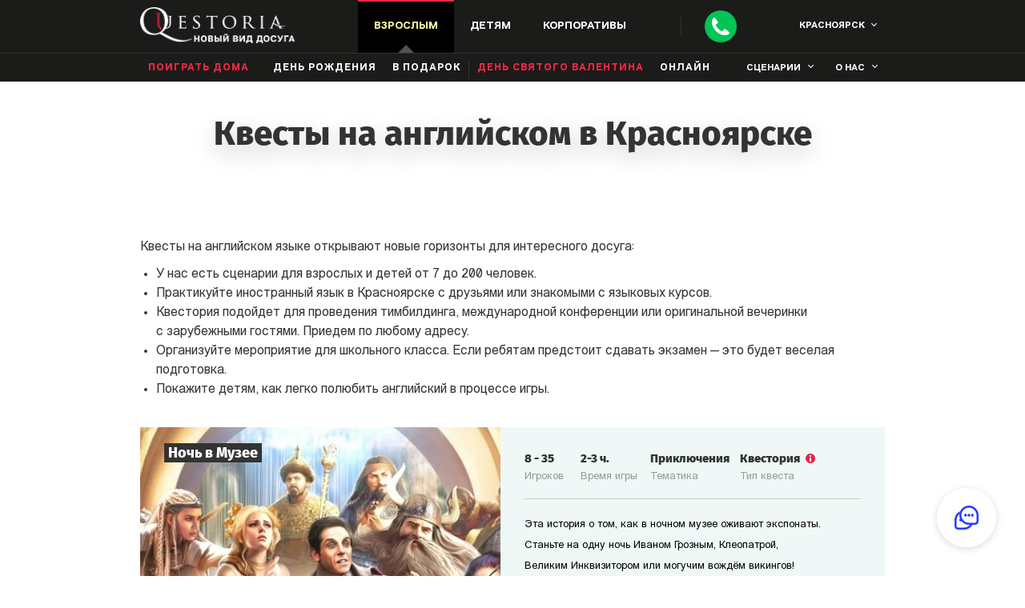

--- FILE ---
content_type: text/html; charset=utf-8
request_url: https://krsk.questoria.ru/questories/games/english
body_size: 50232
content:
<!DOCTYPE html><html lang="ru" dir="ltr"><head><meta charSet="utf-8"/><meta name="viewport" content="width=device-width, initial-scale=1, maximum-scale=5, user-scalable=no"/><link rel="stylesheet" href="/_next/static/chunks/4489f0a1ce326930.css" data-precedence="next"/><link rel="stylesheet" href="/_next/static/chunks/ae5a185add7650cb.css" data-precedence="next"/><link rel="stylesheet" href="/_next/static/chunks/fca4937a531c9fc9.css" data-precedence="next"/><link rel="stylesheet" href="/_next/static/chunks/68880bd3896085d1.css" data-precedence="next"/><link rel="stylesheet" href="/_next/static/chunks/d0f1b49a4972ec3b.css" data-precedence="next"/><link rel="stylesheet" href="/_next/static/chunks/49d0fe02df672be5.css" data-precedence="next"/><link rel="stylesheet" href="/_next/static/chunks/58154a117052bb22.css" data-precedence="next"/><link rel="stylesheet" href="/_next/static/chunks/d711002ce409b49a.css" data-precedence="next"/><link rel="stylesheet" href="/_next/static/chunks/d93595f1702cdbb9.css" data-precedence="next"/><link rel="stylesheet" href="/_next/static/chunks/30e9762e7238fe5e.css" data-precedence="next"/><link rel="stylesheet" href="/_next/static/chunks/309fbee528036d0e.css" data-precedence="next"/><link rel="preload" as="script" fetchPriority="low" href="/_next/static/chunks/e4ec2cc599160f9c.js"/><script src="/_next/static/chunks/f420932139ba88c9.js" async=""></script><script src="/_next/static/chunks/6740f161f60c6ab5.js" async=""></script><script src="/_next/static/chunks/8008d994f91f0fb6.js" async=""></script><script src="/_next/static/chunks/turbopack-52b4f41f6cf1ca4f.js" async=""></script><script src="/_next/static/chunks/ff1a16fafef87110.js" async=""></script><script src="/_next/static/chunks/247eb132b7f7b574.js" async=""></script><script src="/_next/static/chunks/42585b2cfead5096.js" async=""></script><script src="/_next/static/chunks/1a7281096b1a9679.js" async=""></script><script src="/_next/static/chunks/896adc1ca51f2431.js" async=""></script><script src="/_next/static/chunks/4fe03809f59e8a55.js" async=""></script><link rel="preload" href="/_next/static/chunks/235b456309bf7952.css" as="style"/><meta http-equiv="x-ua-compatible" content="ie=edge"/><meta http-equiv="Content-Type" content="text/html"/><meta name="format-detection" content="telephone=no"/><meta name="HandheldFriendly" content="true"/><meta property="fb:admins" content="370341396490081"/><meta property="fb:app_id" content="1109568425802816"/><title>Квесты на английском языке в Красноярске | Квестория</title><meta name="description" content="Увлекательные квесты на английском языке в Красноярске 🌎 Количество участников от 7 до 150. Сценарии квестов на английском как для взрослых, так и для детей."/><link rel="alternate" hrefLang="ru" href="https://krsk.questoria.ru/ru/questories/games/english"/><link rel="alternate" hrefLang="en" href="https://krsk.questoria.ru/en/questories/games/english"/><link rel="alternate" hrefLang="x-default" href="https://krsk.questoria.ru/en/questories/games/english"/><meta name="google-site-verification" content="ln9iMjx1BXAXK5pWi6k_ZzBsjS8NTJ-l6f37toNnsXY"/><meta name="p:domain_verify" content="e5ede2b2a67b03af6e61cc97d93ac471"/><meta property="og:title" content="Квесты на английском языке в Красноярске | Квестория"/><meta property="og:description" content="Увлекательные квесты на английском языке в Красноярске 🌎 Количество участников от 7 до 150. Сценарии квестов на английском как для взрослых, так и для детей."/><meta name="twitter:card" content="summary"/><meta name="twitter:title" content="Квесты на английском языке в Красноярске | Квестория"/><meta name="twitter:description" content="Увлекательные квесты на английском языке в Красноярске 🌎 Количество участников от 7 до 150. Сценарии квестов на английском как для взрослых, так и для детей."/><link rel="icon" href="/static/img/general/favicon.svg"/><script src="/_next/static/chunks/a6dad97d9634a72d.js" noModule=""></script></head><body class="page load"><div hidden=""><!--$--><!--/$--></div><noscript><div class="header__up header__noscript"><div class="container"><p class="header__up_p small-text ta_c">В вашем браузере выключен JavaScript. Сайт может работать неверно.</p></div></div></noscript><header id="up" class="header header-main " data-page="open" data-route="events-english"><header class="header__desc"><div class="header__container container"><div class="nav__buttons"><div class="nav__buttons_burger"><span></span><span></span><span></span></div><a href="/"><img class="nav__buttons_logo" alt="Квестория — живые квесты в Красноярск!" src="/static/img/general/logo_1360.webp" srcSet="/static/img/general/logo_320.webp 320w, /static/img/general/logo_768.webp 768w, /static/img/general/logo_1024.webp 1024w, /static/img/general/logo_1360.webp 1360w" sizes="(max-width: 1360px) 100vw, 1360px" loading="lazy" decoding="async" width="194" height="45"/></a><div class="nav__buttons_desc nav__1024"><nav class="nav__buttons_desc-item birthday active" data-class="birthday"><div>Взрослым</div><ul class="nav__items close birthday" data-class="birthday"><li class="nav__item"><a class="nav__item_link nav__buttons_right nav__item_link-red" href="/events/friends">Поиграть дома</a></li><li class="nav__item"><a class="nav__item_link birthday" href="/events/birthday">день рождения</a></li><li class="nav__item"><a class="nav__item_link birthday" href="/events/costume-play">Костюмированная игра</a></li><li class="nav__item"><a class="nav__item_link birthday" href="/gift">В подарок</a></li><li class="nav__item"><a class="nav__item_link nav__item_link-red" href="/st-valentines-day">День святого Валентина</a></li><li class="nav__item online"><a class="nav__item_link nav__item_link-blue" href="//online.questoria.com/?ref_id=krsk" target="_blank">Онлайн</a></li></ul></nav><nav class="nav__buttons_desc-item child " data-class="child"><div>Детям</div><ul class="nav__items close child" data-class="child"><li class="nav__item"><a class="nav__item_link" href="/events/child">День рождения</a></li><li class="nav__item"><a class="nav__item_link" href="/events/podrostki">Подросткам</a></li><li class="nav__item"><a class="nav__item_link nav__item_link-red" href="/events/graduation">Выпускной</a><ul class="nav__items-dropdown"><li class="nav__item"><a class="nav__item_link" href="/events/graduation-4-klass">Начальная школа</a></li><li class="nav__item"><a class="nav__item_link" href="/events/graduation-9-klass">9 класс</a></li><li class="nav__item"><a class="nav__item_link" href="/events/graduation-11-klass">11 класс</a></li></ul></li><li class="nav__item"><a class="nav__item_link" href="/events/school">В школе</a></li><li class="nav__item"><a class="nav__item_link nav__item_link-red" href="/events/lager">В лагере</a></li><li class="nav__item"><a class="nav__item_link nav__item_link-red" href="/events/23-february-school">23 Февраля</a></li><li class="nav__item"><a class="nav__item_link nav__item_link-red" href="/events/8-march-school">8 Марта</a></li><li class="nav__item online"><a class="nav__item_link nav__item_link-blue" href="//online.questoria.com/?ref_id=krsk" target="_blank">Онлайн</a></li></ul></nav><nav class="nav__buttons_desc-item corp " data-class="corp"><div>Корпоративы</div><ul class="nav__items close corp" data-class="corp"><li class="nav__item"><a class="nav__item_link" href="/events/corporate">В офисе</a></li><li class="nav__item"><a class="nav__item_link" href="/events/teambuilding">Тимбилдинг</a></li><li class="nav__item"><a class="nav__item_link" href="/events/company-birthday">День рождения компании</a></li><li class="nav__item"><a class="nav__item_link" href="/events/exitquest">Выездные</a></li><li class="nav__item"><a class="nav__item_link nav__item_link-red" href="/events/23-february">23 Февраля</a></li><li class="nav__item"><a class="nav__item_link nav__item_link-red" href="/events/8-march">8 Марта</a></li><li class="nav__item online"><a class="nav__item_link nav__item_link-blue" href="//online.questoria.com/?ref_id=krsk" target="_blank">Онлайн</a></li></ul></nav></div><div class="nav__buttons_phone nav__buttons_sep"><div class="nav__buttons_call"><a class="change_number" aria-label="Call"></a></div><div class="nav__call nav__1360"><a class="nav__call_number change_number" href="tel:+7 933 320 11 12">+7 933 320 11 12</a><div class="nav__call_button">Перезвоните мне</div></div></div><div class="nav__buttons-top nav__1024"><div class="popup-cities"><div class="nav__buttons-top_city">Красноярск</div></div></div></div><nav class="nav__menu show true"><div class="nav__buttons-top nav__320"><div class="popup-cities"><div class="nav__buttons-top_city">Красноярск</div></div><div class="nav__buttons-top_close"></div></div><div class="nav__call nav__320"><a href="tel:+7 933 320 11 12" class="nav__call_number">+7 933 320 11 12</a><div class="nav__call_button">Перезвоните мне</div></div><ul class="nav__items close adult active" data-class="adult"><li class="nav__items_label">Взрослым</li><li class="nav__item"><a class="nav__item_link nav__buttons_right nav__item_link-red " href="/events/friends">Поиграть дома</a></li><li class="nav__item"><a class="nav__item_link birthday " href="/events/birthday">день рождения</a></li><li class="nav__item costume"><a class="nav__item_link" href="/events/costume-play">Костюмированная игра</a></li><li class="nav__item"><a class="nav__item_link " href="/gift">В подарок</a></li><li class="nav__item"><a class="nav__item_link nav__item_link-red nav__buttons_sep " href="/st-valentines-day">День святого Валентина</a></li><li class="nav__item"><a class="nav__item_link nav__item_link-blue" href="//online.questoria.com/?ref_id=krsk" target="_blank">Онлайн</a></li></ul><ul class="nav__items close child " data-class="child"><li class="nav__items_label">Детям</li><li class="nav__item"><a class="nav__item_link " href="/events/child">День рождения</a></li><li class="nav__item"><a class="nav__item_link " href="/events/podrostki">Подросткам</a></li><li class="nav__item"><a class="nav__item_link " href="/events/graduation">Выпускной</a></li><div class="hide-1024"><li class="nav__item"><a class="nav__item_link " href="/events/graduation-4-klass">Начальная школа</a></li><li class="nav__item"><a class="nav__item_link " href="/events/graduation-9-klass">9 класс</a></li><li class="nav__item"><a class="nav__item_link " href="/events/graduation-11-klass">11 класс</a></li></div><li class="nav__item"><a class="nav__item_link " href="/events/school">В школе</a></li><li class="nav__item test"><a class="nav__item_link nav__buttons_sep " href="/events/lager">В лагере</a></li><li class="nav__item test"><a class="nav__item_link nav__buttons_sep " href="/events/23-february-school">23 Февраля</a></li><li class="nav__item test"><a class="nav__item_link nav__buttons_sep " href="/events/8-march-school">8 Марта</a></li></ul><ul class="nav__items close corp " data-class="corp"><li class="nav__items_label">Корпоративы</li><li class="nav__item"><a class="nav__item_link " href="/events/corporate">В офисе</a></li><li class="nav__item"><a class="nav__item_link " href="/events/teambuilding">Тимбилдинг</a></li><li class="nav__item" style="display:none"><a class="nav__item_link " href="/events/company-birthday">День рождения компании</a></li><li class="nav__item"><a class="nav__item_link " href="/events/exitquest">Выездные</a></li><li class="nav__item"><a class="nav__item_link nav__item_link-red nav__buttons_sep " href="/events/23-february">header.corp-23-february</a></li><li class="nav__item"><a class="nav__item_link nav__item_link-red nav__buttons_sep " href="/events/8-march">header.corp-8-march</a></li><li class="nav__item"><a class="nav__item_link nav__item_link-blue" href="//online.questoria.com/?ref_id=krsk" target="_blank">Онлайн</a></li></ul><ul class="nav__items scen"><li class="nav__items_label">сценарии</li><li class="nav__item"><a class="nav__item_link" href="/questories/games">все сценарии</a></li><li class="nav__item"><a class="nav__item_link" href="/questories/games/mini">мини-квестории</a></li><li class="nav__item"><a class="nav__item_link" href="/questories/games/for-adults">для взрослых</a></li><li class="nav__item"><a class="nav__item_link" href="/questories/games/for-kids">для детей</a></li><li class="nav__item"><a class="nav__item_link" href="/questories/games/for-men">для мужчин</a></li><li class="nav__item"><a class="nav__item_link" href="/questories/games/for-women">для женщин</a></li><li class="nav__item"><a class="nav__item_link" href="/questories/games/for-boys">для мальчиков</a></li><li class="nav__item"><a class="nav__item_link" href="/questories/games/for-girls">для девочек</a></li><li class="nav__item"><a class="nav__item_link" href="/events/hen-party">девичник</a></li><li class="nav__item"><a class="nav__item_link" href="/events/bachelor-party">мальчишник</a></li></ul><ul class="nav__items about"><li class="nav__items_label">о нас</li><li class="nav__item"><a class="nav__item_link" href="/questories/questoria">что такое квестории?</a></li><li class="nav__item"><a class="nav__item_link" href="/questories/how-to-play">как проходит игра</a></li><li class="nav__item"><a class="nav__item_link" href="/questories/photos-videos-press">фото, видео, пресса</a></li><li class="nav__item"><a class="nav__item_link" href="/reviews">отзывы</a></li><li class="nav__item"><a class="nav__item_link" href="/company/about">о компании</a></li><li class="nav__item"><a class="nav__item_link" href="/blog">блог</a></li><li class="nav__item"><a class="nav__item_link nav__item_link-red" href="/buy-franchise-world" target="_blank">франшиза</a></li></ul></nav></div></header></header><div id="popup__callback" class="popup__callback "><div class="popup__callback-content"><div id="popup__callback-close" class="popup__callback-close"></div><a href="tel:+7 933 320 11 12" class="popup__callback_number change_number"><span class="popup__callback_phone">+7 933 320 11 12</span></a><div class="popup__callback-title">Есть вопросы?<br/>Мы вам перезвоним:</div><form class="popup__callback-form" name="add-estimation"><input type="hidden" class="form_id" name="form_id" value="default"/><input type="hidden" class="form_code" name="form_code" value="value_form_code"/><input type="hidden" class="form_codes_search" name="form_codes_search" value="value_form_codes_search"/><input type="hidden" class="form_codes_write" name="form_codes_write" value="value_form_codes_write"/><input type="hidden" class="rk_label_form" name="rk_label_form" value="value_rk_label_form"/><input type="hidden" class="rk_label_page" name="rk_label_page" value="value_rk_label_page"/><input type="hidden" class="token" name="_token"/><input type="hidden" class="route" name="_route"/><input type="hidden" class="onClick" name="onClick" value=""/><input type="hidden" class="quest_type" name="quest_type"/><div class="popup__callback-name "><input type="text" autoComplete="name" placeholder="Имя" name="name" value=""/></div><div class="popup__callback-tel "><input type="tel" autoComplete="tel" maxLength="50" minLength="5" placeholder="Номер телефона" name="phone" value=""/></div><div class="popup__callback_agree agree_box ru "><input type="checkbox" id="agree" class="agree" name="agree"/><label>Я&nbsp;даю <span class='popup__button_agree'>согласие на&nbsp;обработку</span> своих персональных данных</label></div><div class="g-recaptcha" data-sitekey="6Le-RxcUAAAAAEmCBP88UawxjciMIleHmowKnRSd" data-callback="" data-expired-callback=""></div><div class="popup__callback-action"><button type="submit" id="popup__callback-form_submit" class="submit"><span>Позвоните мне</span></button></div><div class="popup__callback_success-text "><p>Заявка на обратный звонок принята</p><p>В течении суток с вами свяжется наш менеджер в&nbsp;Красноярске.</p><p>Благодарим за проявленный интерес к живым квестам!</p><a href='//vk.com/questoria' target='_blank', rel='nofollow noopener'>Присоединяйтесь к нашей группе в VK!</a></div></form></div></div><section class="scenario scenario_games" data-page="english" data-route="events-english"><div class="container"><h1 class="scenario_games__title scenario_games__title_games title">Квесты на английском в&nbsp;Красноярске</h1></div><div class="scenario_games__filter scenario_games__filter_320"><div class="scenario_games__container container"><p class="scenario_games__filter_current ">Английские</p><div class="scenario_games__filter_drop"><ul class="scenario_games__filter_list "><li class="scenario_games__filter_item"><a class="scenario_games__filter_link " href="/questories/games">Все</a></li><li class="scenario_games__filter_item"><a class="scenario_games__filter_link " href="/questories/games/mini">Мини-квестория</a></li><li class="scenario_games__filter_item"><a class="scenario_games__filter_link " href="/questories/games/for-adults">Взрослым</a></li><li class="scenario_games__filter_item"><a class="scenario_games__filter_link " href="/questories/games/for-kids">Детям</a></li><li class="scenario_games__filter_item"><a class="scenario_games__filter_link " href="/questories/games/for-men">Мужчинам</a></li><li class="scenario_games__filter_item"><a class="scenario_games__filter_link " href="/questories/games/for-women">Женщинам</a></li><li class="scenario_games__filter_item"><a class="scenario_games__filter_link " href="/questories/games/for-boys">Мальчикам</a></li><li class="scenario_games__filter_item"><a class="scenario_games__filter_link " href="/questories/games/for-girls">Девочкам</a></li><li class="scenario_games__filter_item"><a class="scenario_games__filter_link " href="/questories/games/holiday">На праздник</a></li><li class="scenario_games__filter_item"><a class="scenario_games__filter_link " href="/questories/games/for-fun">Веселые</a></li><li class="scenario_games__filter_item"><a class="scenario_games__filter_link " href="/questories/games/for-live-out">Приключенческие</a></li><li class="scenario_games__filter_item"><a class="scenario_games__filter_link " href="/questories/games/for-brainy">Детективные</a></li><li class="scenario_games__filter_item"><a class="scenario_games__filter_link " href="/questories/games/for-survival">Выживание</a></li><li class="scenario_games__filter_item"><a class="scenario_games__filter_link " href="/questories/games/for-big-crowd">Для большой компании</a></li><li class="scenario_games__filter_item"><a class="scenario_games__filter_link " href="/questories/games/for-advanced">Сложные</a></li><li class="scenario_games__filter_item"><a class="scenario_games__filter_link " href="/questories/games/for-family">Семейные квесты</a></li><li class="scenario_games__filter_item"><a class="scenario_games__filter_link " href="/questories/games/for-mystic">Мистические</a></li></ul></div></div></div><div class="scenario_games__filter scenario_games__filter_1024 container"><!--$!--><template data-dgst="BAILOUT_TO_CLIENT_SIDE_RENDERING"></template><!--/$--></div><div class="scenario__container container"><ul class="scenario_games__offer">Квесты на&nbsp;английском языке открывают новые горизонты для интересного досуга:<li class='scenario_games__offer_item'>У&nbsp;нас есть сценарии для взрослых и&nbsp;детей от&nbsp;7&nbsp;до&nbsp;200&nbsp;человек.</li> <li class='scenario_games__offer_item'>Практикуйте иностранный язык в Красноярске с&nbsp;друзьями или знакомыми с&nbsp;языковых курсов.</li> <li class='scenario_games__offer_item'>Квестория подойдет для проведения тимбилдинга, международной конференции или оригинальной вечеринки с&nbsp;зарубежными гостями. Приедем по&nbsp;любому адресу.</li> <li class='scenario_games__offer_item'>Организуйте мероприятие для школьного класса. Если ребятам предстоит сдавать экзамен&nbsp;&mdash; это будет веселая подготовка.</li><li class='scenario_games__offer_item'>Покажите детям, как легко полюбить английский в&nbsp;процессе игры.</li></ul><div class="scenario scenario__main clearfix"><a class="scenario__main_top" href="/questories/game/questoria-night-in-the-museum"><img class="scenario__main_img" alt="Квест в реальности «Ночь в Музее» от Квестории. alt_img_english" src="/static/img/content/all_scenario/muzei_1360.webp" srcSet="/static/img/content/all_scenario/muzei_320.webp 320w, /static/img/content/all_scenario/muzei_768.webp 768w, /static/img/content/all_scenario/muzei_1024.webp 1024w, /static/img/content/all_scenario/muzei_1360.webp 1360w" sizes="(max-width: 1360px) 100vw, 1360px" loading="lazy" decoding="async"/><h3 class="scenario__main_name small-text">Ночь в Музее</h3></a><div class="scenario__main_bottom"><div class="scenario__main_description clearfix"><div class="scenario__main_description-item"><div class="scenario__main_description-item_text">Игроков</div><div class="scenario__main_description-item_text"><span class="players-min">8</span><span> - </span><span class="players-max">35</span></div></div><div class="scenario__main_description-item"><div class="scenario__main_description-item_text">Время игры</div><div class="scenario__main_description-item_text"><span class="num">2-3<!-- --> ч.</span></div></div><div class="scenario__main_description-item"><div class="scenario__main_description-item_text">Тематика</div><div class="scenario__main_description-item_text"><div class="subject">Приключения</div></div></div><div class="scenario__main_description-item"><div class="scenario__main_description-item_text">Тип квеста</div><div class="scenario__main_description-item_text"><div class="type">Квестория<div class="type_button"></div><div class="info">Индивидуальные или командные роли и цели в зависимости от сюжета, полное погружение и максимум эмоций</div></div></div></div></div><div class="scenario-block clearfix"><div class="scenario__main-back description-content">
<p>Эта история о том, как в ночном музее оживают экспонаты.<br /> Станьте на одну ночь Иваном Грозным, Клеопатрой, <br /> Великим Инквизитором или могучим вождём викингов! <br /> Силой оружия или интригами захватите Корону Египта! <br /> Выпытайте секреты у средневековых ведьм!<br /> Раскройте тайну Машины Времени и измените судьбу мира!<br /> Но торопитесь! <br /> Согласно пророчеству завтра наступит Конец света...</p>
</div><div class="play" id="#scenario__play_41" data-scenario="41"><span class='desc'>Хочу сыграть</span><span class='mob'>Cыграть</span></div><a href="/questories/game/questoria-night-in-the-museum" title="Узнать больше о квесте «Ночь в Музее»" target="_blank" rel="nofollow noopener" class="will-know-more"><span class="desc">Узнать больше о квесте</span><span class="mob">Смотреть сценарий</span></a></div></div><div class="scenario__main_button">Узнать больше</div></div><div class="scenario scenario__main clearfix"><a class="scenario__main_top" href="/questories/game/mini-questoria-seance"><img class="scenario__main_img" alt="Квест в реальности «Спиритический сеанс» от Квестории. alt_img_english" src="/static/img/content/all_scenario/seance_1360.webp" srcSet="/static/img/content/all_scenario/seance_320.webp 320w, /static/img/content/all_scenario/seance_768.webp 768w, /static/img/content/all_scenario/seance_1024.webp 1024w, /static/img/content/all_scenario/seance_1360.webp 1360w" sizes="(max-width: 1360px) 100vw, 1360px" loading="lazy" decoding="async"/><h3 class="scenario__main_name small-text">Спиритический сеанс</h3></a><div class="scenario__main_bottom"><div class="scenario__main_description clearfix"><div class="scenario__main_description-item"><div class="scenario__main_description-item_text">Игроков</div><div class="scenario__main_description-item_text"><span class="players-min">7</span><span> - </span><span class="players-max">10</span></div></div><div class="scenario__main_description-item"><div class="scenario__main_description-item_text">Время игры</div><div class="scenario__main_description-item_text"><span class="num">1-2<!-- --> ч.</span></div></div><div class="scenario__main_description-item"><div class="scenario__main_description-item_text">Тематика</div><div class="scenario__main_description-item_text"><div class="subject">Детектив</div></div></div><div class="scenario__main_description-item"><div class="scenario__main_description-item_text">Тип квеста</div><div class="scenario__main_description-item_text"><div class="type">Мини-квестория<div class="type_button"></div><div class="info">Индивидуальные роли, но&amp;nbsp;общая цель. Хороший вариант, когда хочется вместе решать одну задачу. В&amp;nbsp;отличие от&amp;nbsp;других квесторий скрытных переговоров тут нет&amp;nbsp;&amp;mdash; всё действие происходит за&amp;nbsp;одним столом</div></div></div></div></div><div class="scenario-block clearfix"><div class="scenario__main-back description-content">
<p>Лондон, 1872 год.<br />Убит совладелец Ост-Индской компании лорд Корнуэлл.<br />Арестованы трое подозреваемых. Но улик не хватает.<br />Скотланд-Ярд обращается за помощью к медиуму.<br /> Родственников убитого собирают на спиритический сеанс.<br />Мистика или логика? Обман или истина? <br />Тише! Зажгите свечи. Возьмитесь за руки. <br />Пламя свечи колеблется. Дух лорда здесь...</p>
</div><div class="play" id="#scenario__play_18" data-scenario="18"><span class='desc'>Хочу сыграть</span><span class='mob'>Cыграть</span></div><a href="/questories/game/mini-questoria-seance" title="Узнать больше о квесте «Спиритический сеанс»" target="_blank" rel="nofollow noopener" class="will-know-more"><span class="desc">Узнать больше о квесте</span><span class="mob">Смотреть сценарий</span></a></div></div><div class="scenario__main_button">Узнать больше</div></div><div class="scenario scenario__main clearfix"><a class="scenario__main_top" href="/questories/game/detective-match"><img class="scenario__main_img" alt="Квест в реальности «Детективный поединок» от Квестории. alt_img_english" src="/static/img/content/all_scenario/poedinok_1360.webp" srcSet="/static/img/content/all_scenario/poedinok_320.webp 320w, /static/img/content/all_scenario/poedinok_768.webp 768w, /static/img/content/all_scenario/poedinok_1024.webp 1024w, /static/img/content/all_scenario/poedinok_1360.webp 1360w" sizes="(max-width: 1360px) 100vw, 1360px" loading="lazy" decoding="async"/><h3 class="scenario__main_name small-text">Детективный поединок</h3></a><div class="scenario__main_bottom"><div class="scenario__main_description clearfix"><div class="scenario__main_description-item"><div class="scenario__main_description-item_text">Игроков</div><div class="scenario__main_description-item_text"><span class="players-min">14</span><span> - </span><span class="players-max">200</span></div></div><div class="scenario__main_description-item"><div class="scenario__main_description-item_text">Время игры</div><div class="scenario__main_description-item_text"><span class="num">1-2<!-- --> ч.</span></div></div><div class="scenario__main_description-item"><div class="scenario__main_description-item_text">Тематика</div><div class="scenario__main_description-item_text"><div class="subject">Сборная игра</div></div></div><div class="scenario__main_description-item"><div class="scenario__main_description-item_text">Тип квеста</div><div class="scenario__main_description-item_text"><div class="type">Мини-квестория<div class="type_button"></div><div class="info">Индивидуальные роли, но&amp;nbsp;общая цель. Хороший вариант, когда хочется вместе решать одну задачу. В&amp;nbsp;отличие от&amp;nbsp;других квесторий скрытных переговоров тут нет&amp;nbsp;&amp;mdash; всё действие происходит за&amp;nbsp;одним столом</div></div></div></div></div><div class="scenario-block clearfix"><div class="scenario__main-back description-content">
<p>Это будет битва века.<br /> Необычный формат&nbsp;&mdash; от&nbsp;14&nbsp;до&nbsp;200 игроков одновременно!<br /> За&nbsp;каждым столиком кипят страсти.<br /> Каждая команда хочет стать первой.<br /> Азарт, интриги, общение&nbsp;&mdash; <br /> Мы&nbsp;начинаем детективный поединок!</p>
</div><div class="play" id="#scenario__play_46" data-scenario="46"><span class='desc'>Хочу сыграть</span><span class='mob'>Cыграть</span></div><a href="/questories/game/detective-match" title="Узнать больше о квесте «Детективный поединок»" target="_blank" rel="nofollow noopener" class="will-know-more"><span class="desc">Узнать больше о квесте</span><span class="mob">Смотреть сценарий</span></a></div></div><div class="scenario__main_button">Узнать больше</div></div><div class="scenario_games games-all scenario__content clearfix games"><div id="scenario__loadmore" class="loadmore small-text">Смотреть еще сценарии</div></div></div></section><section id="formSend" class="order bg "><div class="order__container"><h2 class="order__title title">Оставить заявку<p class='desc'> на проведение квеста в&nbsp;Красноярске</p></h2><form class="order__form order__form_main" style="display:block"><input type="hidden" class="form_id" name="form_id" value="default"/><input type="hidden" class="form_code" name="form_code" value="value_form_code"/><input type="hidden" class="form_codes_search" name="form_codes_search" value="value_form_codes_search"/><input type="hidden" class="form_codes_write" name="form_codes_write" value="value_form_codes_write"/><input type="hidden" class="rk_label_form" name="rk_label_form" value="value_rk_label_form"/><input type="hidden" class="rk_label_page" name="rk_label_page" value="value_rk_label_page"/><input type="hidden" class="token" name="_token"/><input type="hidden" class="page" value="english"/><input type="hidden" class="route" name="_route" value="events-english"/><input type="hidden" class="city-id" name="city_id" value="22"/><input type="hidden" class="subhost" name="subhost" value="krsk"/><input type="hidden" class="quest_type" name="quest_type"/><div class="order__city"><div class="order__city_label order__form_label"><p class="order__form_label-wrap">Город<span class='red-dot'></span></p></div><p id="order__city_current" class="order__city_current">Красноярск</p></div><div class="order__name"><label for="name" class="order__form_label"><p class="order__form_label-wrap">Имя</p></label><input type="text" class="name name-events-english" name="name"/><p class="link-in-input">извините, нельзя указывать ссылки в интернете</p></div><div class="order__tel "><label for="tel" class="order__form_label"><p class="order__form_label-wrap">Телефон<span class='red-dot'></span></p></label><input type="tel" class="tel tel-events-english" maxLength="50" placeholder="+123456789" name="phone"/><div class="error-msg" style="display:none">Введите телефон в формате +123456789</div></div><div class="order__email "><label for="email" class="order__form_label"><p class="order__form_label-wrap">E-mail</p></label><input type="email" class="email email-events-english" name="email"/><div class="error-msg" style="display:none">Введите email в формате email@email.com</div></div><div class="order__textarea "><label for="textarea" class="order__form_label">Доп. информация</label><textarea class="info info-events-english" name="info" rows="3" maxLength="60" data-field="{range:{max:60}}"></textarea><p class="link-in-input">извините, нельзя указывать ссылки в интернете</p><p class="order__textarea_info">в&nbsp;этом поле вы&nbsp;можете задать интересующие вопросы</p></div><div class="order__agree agree_box ru "><input class="agree" type="checkbox"/><label>Я&nbsp;даю <span class='popups__button_agree'>согласие на&nbsp;обработку</span> своих персональных данных</label></div><button class="order__submit submit" type="submit" id="order__form_submit" name="submit"><span>Отправить</span></button></form></div></section><footer class="footer"><div class="footer__container container"><div class="footer__block"><div class="footer__block_title">Контакты в Красноярске</div><ul class="footer__block_list"><li class="footer__block_item"><a class="footer__block_item-link change_number" href="tel:+7 933 320 11 12">+7 933 320 11 12</a></li><li class="footer__block_item"><a id="email" class="footer__block_item-link" href="mailto:krsk@questoria.ru">krsk@questoria.ru</a></li><li class="footer__block_item"><a class="footer__block_item-link" href="/contacts"><span>Квестория в лицах</span></a></li><li class="footer__block_item"><a class="footer__button" href="/buy-franchise-world" target="_blank" rel="nofollow noopener">Открыть франшизу Квестории</a></li></ul></div><div class="footer__block"><div class="footer__block_title">Подписывайтесь</div><ul class="social-icons footer__block_list footer__block_list-social"><ul class="social-icons"><li class="social-icons__item"><a href="//vk.com/questoria" class="social-icons__link social-icons__vk" target="_blank" rel="nofollow noopener"><img alt="social-icons" src="/static/img/general/vk_th_1360.webp" srcSet="/static/img/general/vk_th_320.webp 320w, /static/img/general/vk_th_768.webp 768w, /static/img/general/vk_th_1024.webp 1024w, /static/img/general/vk_th_1360.webp 1360w" sizes="(max-width: 1360px) 100vw, 1360px" loading="lazy" decoding="async" width="36" height="36"/></a></li><li class="social-icons__item"><a href="//www.youtube.com/user/questoriaru" class="social-icons__link social-icons__youtube" target="_blank" rel="nofollow noopener"><img alt="social-icons" src="/static/img/general/youtube_th_1360.webp" srcSet="/static/img/general/youtube_th_320.webp 320w, /static/img/general/youtube_th_768.webp 768w, /static/img/general/youtube_th_1024.webp 1024w, /static/img/general/youtube_th_1360.webp 1360w" sizes="(max-width: 1360px) 100vw, 1360px" loading="lazy" decoding="async" width="36" height="36"/></a></li><li class="social-icons__item"><a href="//ok.ru/questoria" class="social-icons__link social-icons__ok" target="_blank" rel="nofollow noopener"><img alt="social-icons" src="/static/img/general/ok_th_1360.webp" srcSet="/static/img/general/ok_th_320.webp 320w, /static/img/general/ok_th_768.webp 768w, /static/img/general/ok_th_1024.webp 1024w, /static/img/general/ok_th_1360.webp 1360w" sizes="(max-width: 1360px) 100vw, 1360px" loading="lazy" decoding="async" width="36" height="36"/></a></li></ul></ul><ul class="footer__block_list footer__block_list-terms"><li class="footer__block_item"><a class="footer__block_item-link" href="/cityquest">Городские игры</a></li><li class="footer__block_item"><a class="footer__block_item-link" href="/rpg">Murder Mystery Games</a></li><li class="footer__block_item"><a class="footer__block_item-link" href="/game-mafia">Игра в &laquo;мафию&raquo;</a></li><li class="footer__block_item"><a class="footer__block_item-link" href="/larp">Ролевые игры</a></li><li class="footer__block_item"><a class="footer__block_item-link" href="/role-quest">Ролевой квест</a></li><li class="footer__block_item"><a class="footer__block_item-link" href="/places">Места</a></li><li class="footer__block_item"><a class="footer__block_item-link" href="/otlichija-kvestov-i-kvest-rumov-ot-kvestorii">Отличие квестов и квест-румов от квестории</a></li></ul></div><div class="footer__block"><div class="footer__block_title">Квестория на праздник</div><ul class="footer__block_list footer__block_list-contacts"><li class="footer__block_item"><a class="footer__block_item-link" href="/events/exitquest-child">Выездные квесты для детей</a></li><li class="footer__block_item"><a class="footer__block_item-link" href="/events/8-march">8 Марта</a></li><li class="footer__block_item"><a class="footer__block_item-link" href="/events/8-march-school">8 Марта детям</a></li><li class="footer__block_item"><a class="footer__block_item-link" href="/st-valentines-day">14 Февраля</a></li><li class="footer__block_item"><a class="footer__block_item-link" href="/events/23-february">23 Февраля</a></li><li class="footer__block_item"><a class="footer__block_item-link" href="/events/23-february-school">23 Февраля детям</a></li><li class="footer__block_item"><a class="footer__block_item-link" href="/events/lager">Лагерям</a></li><li class="footer__block_item"><a class="footer__block_item-link" href="/events/halloween">Хэллоуин</a></li><li class="footer__block_item"><a class="footer__block_item-link" href="/events/new-year">Новогодний корпоратив</a></li><li class="footer__block_item"><a class="footer__block_item-link" href="/questories/kvesty-v-realnosti">Квесты в реальности</a></li><li class="footer__block_item"><a class="footer__block_item-link" href="/events/priroda">Квесты на природе</a></li></ul></div><div class="footer__block "><div class="footer__block_title">Наша рассылка в&nbsp;WhatsApp: идеи праздников, сборные игры, а&nbsp;также скидки&nbsp;&mdash; подпишитесь:</div><div class="footer__form_success subscribe-success"><img class="footer__form_success-img" alt="success-img" src="/static/img/general/thk-footer_1360.webp" srcSet="/static/img/general/thk-footer_320.webp 320w, /static/img/general/thk-footer_768.webp 768w, /static/img/general/thk-footer_1024.webp 1024w, /static/img/general/thk-footer_1360.webp 1360w" sizes="(max-width: 1360px) 100vw, 1360px" loading="lazy" decoding="async" width="78" height="76"/><div class="footer__form_success-title">Спасибо!</div></div><div class="footer__form_success-already subscribe-success-already"><img class="footer__form_success-img" alt="success-img" src="/static/img/general/thk-footer_1360.webp" srcSet="/static/img/general/thk-footer_320.webp 320w, /static/img/general/thk-footer_768.webp 768w, /static/img/general/thk-footer_1024.webp 1024w, /static/img/general/thk-footer_1360.webp 1360w" sizes="(max-width: 1360px) 100vw, 1360px" loading="lazy" decoding="async" width="78" height="76"/><div class="footer__form_success-title">Уже подписаны!</div></div><form class="footer__form subscribe-form-footer subscribe-new sub-form"><div class="footer__form_email"><input type="tel" class="footer__form_input phone" placeholder="+123456789" name="phone" value=""/></div><div class="footer__form_agree agree_box ru "><input class="agree" type="checkbox"/><label>Даю согласие на&nbsp;<span class='popups__button_agree'>обработку персональных данных</span></label></div><div class="footer__form_action"><button type="submit" id="footer__form_submit" class="footer__form_submit"><span>Подписаться</span></button></div></form></div></div><div class="footer__container_bottom"><div class="footer__block footer__block_bottom container"><ul class="footer__block_list footer__block_list-other"><li class="footer__block_item"><a class="footer__block_item-link" href="/company/press">Пресс-материалы</a></li><li class="footer__block_item"><div class="footer__block_item-link pd">Положение об&nbsp;обработке персональных данных</div></li><li class="footer__block_item"><div class="footer__block_item-link popups__button_agree">Согласие на&nbsp; обработку персональных данных</div></li><li class="footer__block_item"><a class="footer__block_item-link" href="/sitemap">Карта сайта</a></li></ul></div></div></footer><div class="popups__personal_data ru "><div class="popups__agree_content-wrapper"><div id="popups__contacts-close" class="popups__agree_close"></div><div class="popups__personal_data_content"><div class="popups__personal_data_title">Положение об&nbsp;обработке персональных данных в&nbsp;ООО &laquo;Квестория&raquo;</div><div class="popups__personal_data_info"><p class='subtitle'>1. Общие положения</p>1.1. Настоящее Положение определяет политику, порядок и&nbsp;условия обработки персональных данных субъектов персональных данных в&nbsp;ООО &laquo;Квестория&raquo; (далее&nbsp;&mdash; Компания), устанавливает процедуры, направленные на&nbsp;предотвращение и&nbsp;выявление нарушений законодательства Российской Федерации, устранение последствий таких нарушений, связанных с&nbsp;обработкой персональных данных.Все вопросы, связанные с&nbsp;обработкой персональных данных, не&nbsp;урегулированные настоящим Положением, разрешаются в&nbsp;соответствии с&nbsp;действующим законодательством Российской Федерации в&nbsp;области персональных данных.<p class='subtitle'>2. Виды и&nbsp;местонахождение персональных данных.</p>2.1. В&nbsp;Компании обрабатываются персональные данные следующих субъектов:<br />- сотрудников Компании, в&nbsp;т.ч. лиц работающих по&nbsp;договорам подряда, возмездного оказания услуг;<br />- физических лиц, состоящих в&nbsp;договорных и&nbsp;иных гражданско-правовых отношениях с&nbsp;Компанией.<br />2.2. Персональные данные сотрудников Компании содержатся в&nbsp;документах персонального учета сотрудников, финансовой документации, а&nbsp;также в&nbsp;иных документах, формируемых в&nbsp;процессе осуществления профессиональной деятельности Компании.<br />2.3. Состав обрабатываемых персональных данных сотрудников Компании:<br />- ФИО;<br />- фотография;<br />- дата рождения;<br />- место рождения;<br />- пол;<br />- данные документов, удостоверяющих личность;<br />- воинское звание;<br />- ИНН (при наличии);<br />- страховой номер индивидуального лицевого счета (СНИЛС);<br />- адрес регистрации по&nbsp;месту жительства/фактического проживания;<br />- гражданство;<br />- трудоспособность;<br />- контактные данные (контактный телефон; адрес электронной почты);<br />- место работы и&nbsp;должность;<br />- сведения о&nbsp;доходах;<br />- образование;<br />- сведения о&nbsp;детях.<br />2.4.Персональные данные иных субъектов содержатся в&nbsp;заключаемых с&nbsp;ними договорах, документах, относящихся к&nbsp;исполнению данных договоров, и&nbsp;информационной системе обработки персональных данных.<br />2.5. Состав обрабатываемых персональных данных иных субъектов:<br />- ФИО;<br />- дата рождения;<br />- данные документов, удостоверяющих личность;<br />- ИНН (при наличии);<br />- страховой номер индивидуального лицевого счета (СНИЛС), <br />- адрес регистрации по&nbsp;месту жительства/ фактического проживания;<br />- гражданство;<br />- контактные данные (контактный телефон; адрес электронной почты).<p class='subtitle'>3. Цели обработки персональных данных.</p>3.1. Обработка персональных данных сотрудников Компании осуществляется в&nbsp;целях регулирования трудовых отношений между Компанией и&nbsp;сотрудниками.<br />3.2. Обработка персональных данных иных субъектов осуществляется в&nbsp;целях обеспечения выполнения работ и&nbsp;оказания услуг, определенных Уставом Компании, выполнения договорных обязательств Компании перед клиентами, предоставления возможности контрагентам Компании выполнения обязанностей, предусмотренных договорами между Компанией и&nbsp;ее&nbsp;контрагентами, контроля качества оказания услуг сотрудниками Компании и&nbsp;ее&nbsp;контрагентами.<p class='subtitle'>4. Общие положения по&nbsp;обработке персональных данных.</p><b>4.1. Обработка персональных данных в&nbsp;информационных системах персональных данных с&nbsp;использованием средств автоматизации.</b><br />4.1.1. Обработка персональных данных в&nbsp;информационных системах персональных данных с&nbsp;использованием средств автоматизации осуществляется в&nbsp;соответствии с&nbsp;требованиями постановления Правительства Российской Федерации &laquo;Об&nbsp;утверждении требований к&nbsp;защите персональных данных при их&nbsp;обработке в&nbsp;информационных системах персональных данных&raquo; &#8470;&nbsp;1119 от&nbsp;1&nbsp;ноября 2012&nbsp;г, нормативных и&nbsp;руководящих документов уполномоченных федеральных органов исполнительной власти.<br /><br /><b>4.2. Обработка персональных данных, осуществляемая без использования средств автоматизации.</b><br />4.2.1. Обработка персональных данных, содержащихся в&nbsp;информационной системе персональных данных либо извлеченных из&nbsp;такой системы, считается осуществленной без использования средств автоматизации (неавтоматизированной), если такие действия с&nbsp;персональными данными, как использование, уточнение, распространение, уничтожение персональных данных в&nbsp;отношении каждого из&nbsp;субъектов персональных данных, осуществляются при непосредственном участии человека.<br />4.2.2. Обработка персональных данных не&nbsp;может быть признана осуществляемой с&nbsp;использованием средств автоматизации только на&nbsp;том основании, что персональные данные содержатся в&nbsp;информационной системе персональных данных либо были извлечены из&nbsp;нее.<br />4.2.3. При использовании типовых форм документов, характер информации в&nbsp;которых предполагает или допускает включение в&nbsp;них персональных данных (далее&nbsp;&mdash; типовая форма), должны соблюдаться следующие условия:<br />- типовая форма или связанные с&nbsp;ней документы (инструкция по&nbsp;ее&nbsp;заполнению, карточки, реестры и&nbsp;журналы) должны содержать сведения о&nbsp;цели обработки персональных данных, осуществляемой без использования средств автоматизации; о&nbsp;наименовании и&nbsp;адресе Компании; фамилию, имя, отчество и&nbsp;адрес субъекта персональных данных; источник получения персональных данных; сроки обработки персональных данных; перечень действий с&nbsp;персональными данными, которые будут совершаться в&nbsp;процессе их&nbsp;обработки; общее описание используемых Компанией способов обработки персональных данных;<br />- типовая форма должна предусматривать поле, в&nbsp;котором субъект персональных данных может поставить отметку о&nbsp;своем согласии на&nbsp;обработку персональных данных, осуществляемую без использования средств автоматизации, в&nbsp;случае необходимости получения письменного согласия на&nbsp;обработку персональных данных;<br />- типовая форма должна быть составлена таким образом, чтобы каждый из&nbsp;субъектов персональных данных, содержащихся в&nbsp;документе, имел возможность ознакомиться со&nbsp;своими персональными данными, содержащимися в&nbsp;документе, не&nbsp;нарушая прав и&nbsp;законных интересов иных субъектов персональных данных;<p class='subtitle'>5. Порядок обеспечения безопасности персональных данных.</p><b>5.1. Получение персональных данных</b><br /><br />5.1.1. Получение персональных данных субъектов возможно как у&nbsp;самого субъекта, так и&nbsp;из&nbsp;других источников.<br />Согласия субъекта на&nbsp;получение его персональных данных от&nbsp;третьих лиц не&nbsp;требуется в&nbsp;случаях, когда согласие субъекта на&nbsp;передачу его персональных данных третьим лицам получено от&nbsp;него в&nbsp;письменной форме при заключении договора с&nbsp;Компанией (только персональных данных, указанных в&nbsp;договоре), а&nbsp;также в&nbsp;случаях, установленных Федеральным законом.<br />5.1.2. Компания имеет право проверять достоверность сведений, предоставленных субъектом персональных данных, сверяя данные, предоставленные субъектом, с&nbsp;имеющимися у&nbsp;Компании документами.<br />5.1.3. Компания до&nbsp;начала обработки персональных данных обязана сообщить субъекту цель обработки персональных данных и&nbsp;ее&nbsp;правовое основание, включая информацию о&nbsp;характере подлежащих обработке персональных данных и&nbsp;об&nbsp;источниках получения персональных данных, предполагаемых пользователей персональных данных, способы обработки персональных данных, а&nbsp;также порядок отказа субъекта персональных данных от&nbsp;предоставления права на&nbsp;обработку своих персональных данных и&nbsp;возможные последствия такого отказа.<br /><br /><b>5.2. Хранение персональных данных</b><br />5.2.1. Персональные данные субъектов персональных данных хранятся:<br />- в&nbsp;бумажном виде в&nbsp;папках в&nbsp;надежно запираемых шкафах, ящиках столов, сейфах, обеспечивающих защиту от&nbsp;несанкционированного доступа;<br />- в&nbsp;электронном виде в&nbsp;информационной системе персональных данных. Доступ к&nbsp;информационной системе персональных данных, содержащим персональные данные, обеспечивается использованием средств защиты от&nbsp;несанкционированного доступа и&nbsp;копирования.<br />5.2.2. Работник, имеющий доступ к&nbsp;персональным данным сотрудников Компании в&nbsp;связи с&nbsp;исполнением трудовых обязанностей:<br />- обеспечивает хранение информации, содержащей персональные данные, исключающее доступ к&nbsp;ним третьих лиц.<br /><br /><b>5.3. Доступ к&nbsp;персональным данным и&nbsp;передача персональных данных</b><br />5.3.1. Доступ к&nbsp;персональным данным субъекта имеют работники Компании, которым персональные данные необходимы в&nbsp;связи с&nbsp;исполнением ими трудовых обязанностей и&nbsp;только в&nbsp;необходимом объеме. Перечень лиц, имеющих доступ к&nbsp;персональным данным, определяется Генеральным директором Компании и&nbsp;утверждается приказом по&nbsp;Компании.<br />5.3.2. В&nbsp;случае, если Компании оказывают услуги юридические и&nbsp;физические лица на&nbsp;основании заключенных договоров, в&nbsp;силу которых им&nbsp;может быть предоставлен доступ к&nbsp;конфиденциальной информации (в&nbsp;т.ч.&nbsp;к&nbsp;персональным данным субъектов), то&nbsp;до&nbsp;начала исполнения договора должно быть подписано соглашение о&nbsp;неразглашении конфиденциальной информации между Компанией и&nbsp;указанными физическими или юридическими лицами, либо положения о&nbsp;неразглашении конфиденциальной информации должны быть включены в&nbsp;текст соответствующих договоров с&nbsp;указанными физическими и&nbsp;юридическими лицами.<br />5.3.3. Субъект Персональных данных имеет право на&nbsp;свободный доступ к&nbsp;своим персональным данным. Субъект имеет право вносить предложения по&nbsp;внесению изменений в&nbsp;свои данные в&nbsp;случае обнаружения в&nbsp;них неточностей.<br />Субъект персональных данных имеет право на&nbsp;получение при обращении информации, касающейся обработки его персональных данных, в&nbsp;том числе содержащей:<br />- подтверждение факта обработки персональных данных Компанией, а&nbsp;также цель такой обработки;<br />- способы обработки персональных данных, применяемые Компанией;<br />- перечень обрабатываемых персональных данных и&nbsp;источник их&nbsp;получения;<br />- сроки обработки персональных данных, в&nbsp;том числе сроки их&nbsp;хранения;<br />5.3.6. Доступ к&nbsp;своим персональным данным предоставляется субъекту персональных данных, не&nbsp;являющемуся работником Компании, или его законному представителю при получении запроса субъекта персональных данных или его законного представителя. Запрос должен содержать номер основного документа, удостоверяющего личность субъекта персональных данных или его законного представителя, сведения о&nbsp;дате выдачи указанного документа и&nbsp;выдавшем его органе и&nbsp;собственноручную подпись субъекта персональных данных или его законного представителя.<br /><b>5.3.7. Передача персональных данных внутри Компании осуществляется только между сотрудниками, имеющими доступ к&nbsp;персональным данным.</b><br />5.3.8. Передача персональных данных третьим лицам (физическим и&nbsp;юридическим):<br /><br />1) Передача персональных данных субъекта третьим лицам осуществляется только с&nbsp;письменного согласия субъекта (сведения, которые должны содержаться в&nbsp;письменном согласии субъекта), за&nbsp;исключением случаев, установленных федеральными законами.<br />2) Представителю субъекта персональные данные передаются при наличии доверенности представителя субъекта либо письменного заявления субъекта, написанного в&nbsp;присутствии сотрудника Компании.<br />3) Предоставление персональных данных субъекта уполномоченному органу по&nbsp;защите прав субъектов Персональных данных, на&nbsp;который возлагаются функции обеспечения контроля и&nbsp;надзора за&nbsp;соответствием обработки Персональных данных требованиям ФЗ &#8470;&nbsp;&minus;152 &laquo;О&nbsp;персональных данных&raquo;, осуществляется по&nbsp;запросу.<br />4) Предоставление персональных данных субъекта иным государственным органам производится в&nbsp;соответствии с&nbsp;требованиями действующего законодательства Российской Федерации.<br />5.3.9.Трансграничная передача персональных данных на&nbsp;территории иностранных государств осуществляется в&nbsp;соответствии с&nbsp;Федеральным законом &#8470;&nbsp;152-ФЗ &laquo;О&nbsp;персональных данных&raquo;.<br />5.3.10. Целью трансграничной передачи персональных данных клиентов Компании является исключительно исполнение договора, стороной которого является субъект персональных данных.<br /><br />5.4. Уничтожение персональных данных<br />5.4.1. Персональные данные подлежат уничтожению по&nbsp;достижении целей обработки или в&nbsp;случае утраты необходимости в&nbsp;их&nbsp;достижении, если иное не&nbsp;предусмотрено федеральными законами, а&nbsp;также в&nbsp;случае выявления неправомерных действий с&nbsp;персональными данными и&nbsp;невозможностью устранения допущенных нарушений в&nbsp;срок, установленным законодательством.<br />5.4.2. В&nbsp;случае отзыва субъектом персональных данных согласия на&nbsp;обработку своих персональных данных Компания обязана прекратить обработку персональных данных и&nbsp;уничтожить персональные данные в&nbsp;срок, не&nbsp;превышающий трех рабочих дней с&nbsp;даты поступления указанного отзыва, если иное не&nbsp;предусмотрено соглашением между Компанией и&nbsp;субъектом персональных данных. Об&nbsp;уничтожении персональных данных Компания обязана уведомить субъекта персональных данных.<br /><br />5.5. Права и&nbsp;обязанности субъектов персональных данных<br /><b>5.5.1. Субъекты персональных данных&nbsp;&mdash; клиенты Компании имеют право:</b><br />А) Получать доступ к&nbsp;своим персональным данным и&nbsp;знакомиться с&nbsp;ними.<br />Б) Получать от&nbsp;Компании:<br />- подтверждение факта обработки персональных данных, сведения о&nbsp;цели такой обработки;<br />- сведения о&nbsp;способах обработки персональных данных, применяемых Компанией;<br />- сведения о&nbsp;лицах, которые имеют доступ к&nbsp;персональным данным или которым может быть предоставлен такой доступ;<br />- перечень обрабатываемых персональных данных и&nbsp;источник их&nbsp;получения;<br />- сроки обработки персональных данных, в&nbsp;том числе сроки их&nbsp;хранения;<br />- отозвать свое согласие на&nbsp;обработку Компанией персональных данных субъекта.<br /><br /><p class='subtitle'>6. Порядок ввода в&nbsp;действие и&nbsp;изменение Положения.</p>6.1. Настоящее Положение вступает в&nbsp;силу с&nbsp;момента его утверждения руководителем Компании.<br />6.2. Все изменения в&nbsp;Положение вносятся приказом.</div></div></div></div><div class="popups__contacts ru "><div class="popups__contacts-content"><div id="popups__contacts-close" class="popups__contacts-close"></div><div class="popups__contacts-title">Оставьте контакты и&nbsp;мы&nbsp;с&nbsp;вами свяжемся</div><form class="contacts-form"><div class="popups__contacts-name "><input type="text" placeholder="ИМЯ" name="name" value=""/></div><div class="popups__contacts-tel "><input type="tel" maxLength="50" placeholder="+123456789" name="phone" value=""/></div><div class="popups__contacts-email "><input type="email" placeholder="E-MAIL" name="email" value=""/></div><div class="popups__contacts-textarea"><textarea name="info" rows="3" maxLength="60" placeholder="ПРИМЕЧАНИЕ"></textarea><p class="link-in-input">извините, нельзя указывать ссылки в интернете</p></div><div class="popups__contacts_agree agree_box ru "><input id="agree_popup_contact_client" type="checkbox" class="agree" name="agree"/><label for="agree_popup_contact_client">Я&nbsp;даю <span class='popup__button_agree'>согласие на&nbsp;обработку</span> своих персональных данных</label></div><div class="contacts-form__submit"><button type="submit" id="popups__contacts_submit" class="submit popups__contacts_submit"><span>Отправить</span></button></div></form></div></div><!--$--><!--/$--><div class="popups__agree ru "><div class="popups__agree_content"><div id="popups__contacts-close" class="popups__agree_close"></div><div class="popups__agree_title">Согласие на обработку персональных данных</div><div class="popups__agree_info">Настоящим я&nbsp;даю ООО &laquo;Квестория&raquo; (ОГРН 1097847328480, ИНН 7801507148, местонахождение: 199397 Санкт-Петербург, ул. Кораблестроителей, дом&nbsp;35, кв.&nbsp;389), в&nbsp;том числе его работникам и&nbsp;лицам, действующим на&nbsp;основании гражданско-правового договора с&nbsp;ним/уполномоченным им&nbsp;лицам, согласие на&nbsp;обработку своих персональных данных, а&nbsp;именно: фамилии, имени и&nbsp;отчества, номера телефона, адреса электронной почты, даты рождения, города пребывания, а&nbsp;также Ip-адрес и&nbsp;географический адрес точки подключения пользователя к&nbsp;сети интернет, в&nbsp;целях индивидуального общения со&nbsp;мной по&nbsp;вопросам, связанным:<br />&mdash;&nbsp;с&nbsp;моим участием в&nbsp;сюжетной игре &laquo;Квестория&raquo;;<br />&mdash;&nbsp;с&nbsp;консультированием меня в&nbsp;связи с&nbsp;возможным заключением договора с&nbsp;ООО &laquo;Квестория&raquo;, последующим заключением договора, его администрированием;<br />&mdash;&nbsp;с&nbsp;контролем качества оказания услуг сотрудниками ООО &laquo;Квестория&raquo; и&nbsp;его контрагентами;<br />&mdash;&nbsp;с&nbsp;направлением мне информационной рассылки ООО &laquo;Квестория&raquo;, содержащей сведения о&nbsp;новых услугах, новости компании, маркетинговые предложения и&nbsp;иную информацию для клиентов ООО &laquo;Квестория&raquo;.<br /><br />Даю разрешение осуществлять с&nbsp;моими персональными данными все действия, включая сбор, запись, систематизацию, накопление, хранение, уточнение (обновление, изменение), извлечение, использование, передачу, обезличивание, блокирование, удаление, уничтожение, обработку для включения в&nbsp;списки и&nbsp;внесения в&nbsp;электронные базы данных, без использования средств автоматизации и&nbsp;с&nbsp;использованием средств автоматизации.<br />ООО &laquo;Квестория&raquo; может осуществлять обработку моих персональных данных в&nbsp;течение десяти лет с&nbsp;даты их&nbsp;получения.<br />Мне известно, что согласие на&nbsp;обработку персональных данных может быть в&nbsp;любой момент отозвано на&nbsp;основании письменного заявления, составленного в&nbsp;произвольной форме, которое должно быть направлено в&nbsp;адрес ООО &laquo;Квестория&raquo; заказным письмом с&nbsp;уведомлением о&nbsp;вручении. В&nbsp;этом случае мои персональные данные будут удалены в&nbsp;течение трех рабочих дней с&nbsp;даты получения ООО &laquo;Квестория&raquo; моего заявления.</div><div class="popups__agree_dop-info">Если Вы захотите отказаться от получения писем нашей регулярной рассылки, вы можете это сделать  в любой момент с помощью специальной ссылки, которая размещается в конце каждого письма.<br />Для связи с администратором сайта по любым вопросам вы можете написать письмо на e-mail: <span>site@questoria.ru</span></div></div></div><div id="chat24-root"><div class="chat24-container" style="position:fixed;right:5vh;bottom:5vh;width:0px"><div class="widget widget--collapsed widget--light widget--right widget--bottom widget--vertical"><div class="messengers messengers--vertical messengers--exited"><button type="button" class="messenger messenger--light messenger--vertical click-widget-tg"><a class="telegram-link chat2deskButton" href="https://t.me/+79333201112" target="_blank" rel="nofollow noopener"><svg width="30" height="30" viewBox="0 0 40 40" fill="none"><path d="M20 40C8.94472 40 0 31.0553 0 20C0.100502 8.94472 9.04523 0 20 0C31.0553 0 40 8.94472 40 20C40 31.0553 31.0553 40 20 40Z" fill="#41B4E6"></path><path d="M28.4187 11.7046L9.02396 19.1806C8.39576 19.4228 8.43382 20.3145 9.08047 20.5033L14.0089 21.9429L15.8482 27.7159C16.0403 28.3189 16.8128 28.5017 17.26 28.05L19.8082 25.4764L24.8078 29.1065C25.4196 29.5507 26.291 29.2207 26.4464 28.4859L29.7577 12.8262C29.9198 12.0591 29.1569 11.4201 28.4187 11.7046ZM25.9871 15.1799L16.9784 23.0599C16.8886 23.1385 16.8314 23.2472 16.8181 23.3651L16.4712 26.4149C16.4599 26.5144 16.3192 26.5275 16.2891 26.432L14.8621 21.8836C14.7968 21.6753 14.882 21.4497 15.0693 21.3348L25.7077 14.8083C25.9523 14.6581 26.2028 14.9913 25.9871 15.1799Z" fill="white"></path></svg></a></button><button type="button" class="messenger messenger--light messenger--vertical click-widget-whatsapp"><a class="whatsapp-link chat2deskButton" href="https://api.whatsapp.com/send/?phone=79333201112" target="_blank" rel="nofollow noopener"><svg width="30" height="30" viewBox="0 0 40 40" fill="none"><path d="M20 40C16.3819 40 12.8643 38.8945 9.54774 36.8844L9.24623 36.6834L1.10553 38.794L3.21608 30.9548L3.01508 30.6533C1.10553 27.3367 0 23.7186 0 19.799C0 8.94472 8.94473 0 19.8995 0C30.9548 0 40 8.94472 40 19.799C40 30.9548 31.0553 40 20 40Z" fill="#65B66A"></path><path d="M13.8692 9.24613L12.3616 9.14563C11.8591 9.14563 11.4571 9.34663 11.0551 9.64814C10.3516 10.2512 9.14554 11.4572 8.84404 13.0652C8.24102 15.4773 9.14554 18.2914 11.2561 21.1054C13.3666 23.9195 17.2862 28.5426 24.2209 30.5527C26.432 31.1557 28.1405 30.7537 29.6481 29.9496C30.7536 29.2461 31.4571 28.1406 31.6581 26.9346L31.8591 25.829C31.9596 25.5275 31.7586 25.1255 31.4571 24.9245L26.432 22.613C26.1305 22.412 25.7285 22.5125 25.5275 22.814L23.5174 25.3265C23.3164 25.5275 23.1154 25.5275 22.9144 25.5275C21.6079 25.025 17.0852 23.1155 14.5727 18.3919C14.4722 18.1909 14.4722 17.8893 14.6732 17.7888L16.5827 15.6783C16.7837 15.4773 16.7837 15.0753 16.7837 14.8743L14.4722 9.74864C14.3717 9.44714 14.1707 9.24613 13.8692 9.24613Z" fill="white"></path></svg></a></button></div><div style="margin:auto"><button class="startBtn startBtn--outside startBtn--light startBtn--vertical startBtn--right startBtn--bottom startBtn--collapsed click-widget-mob" type="button" style="color:rgb(40, 60, 250)"><div class="startBtn__imgWrapper"><svg width="30" height="30" viewBox="0 0 20 20"><path fill-rule="evenodd" clip-rule="evenodd" d="M18.2857 13.1429V8C18.2857 4.5285 15.4715 1.71429 12 1.71429C8.5285 1.71429 5.71429 4.5285 5.71429 8C5.71429 11.4715 8.5285 14.2857 12 14.2857H17.1429C17.774 14.2857 18.2857 13.774 18.2857 13.1429ZM12 0C7.58172 0 4 3.58172 4 8C4 12.4183 7.58172 16 12 16H17.1429C18.7208 16 20 14.7208 20 13.1429V8C20 3.58172 16.4183 0 12 0Z" fill="currentColor"></path><path d="M10.2857 8C10.2857 8.63118 9.77404 9.14286 9.14286 9.14286C8.51167 9.14286 8 8.63118 8 8C8 7.36882 8.51167 6.85714 9.14286 6.85714C9.77404 6.85714 10.2857 7.36882 10.2857 8Z" fill="currentColor"></path><path d="M13.1431 8C13.1431 8.63118 12.6315 9.14286 12.0003 9.14286C11.3691 9.14286 10.8574 8.63118 10.8574 8C10.8574 7.36882 11.3691 6.85714 12.0003 6.85714C12.6315 6.85714 13.1431 7.36882 13.1431 8Z" fill="currentColor"></path><path d="M15.9996 8C15.9996 8.63118 15.4879 9.14286 14.8567 9.14286C14.2255 9.14286 13.7139 8.63118 13.7139 8C13.7139 7.36882 14.2255 6.85714 14.8567 6.85714C15.4879 6.85714 15.9996 7.36882 15.9996 8Z" fill="currentColor"></path><path d="M6.28571 12C6.28571 12.6312 5.77404 13.1429 5.14286 13.1429C4.51167 13.1429 4 12.6312 4 12C4 11.3688 4.51167 10.8571 5.14286 10.8571C5.77404 10.8571 6.28571 11.3688 6.28571 12Z" fill="currentColor"></path><path fill-rule="evenodd" clip-rule="evenodd" d="M12.849 16H14.9297C13.5465 18.3912 10.9611 20 8 20H2.85714C1.27919 20 0 18.7208 0 17.1429V12C0 8.7556 1.93132 5.96228 4.70701 4.70701L4.70524 4.71092C4.38557 5.41879 4.16591 6.18152 4.06427 6.98109C4.05878 7.02433 4.05363 7.06768 4.04882 7.11113C2.62477 8.26348 1.71429 10.0254 1.71429 12V17.1429C1.71429 17.774 2.22596 18.2857 2.85714 18.2857H8C9.95193 18.2857 11.6961 17.396 12.849 16Z" fill="currentColor"></path></svg></div></button><button class="startBtn startBtn--light startBtn--vertical startBtn--right startBtn--bottom startBtn--collapsed click-widget-desc" type="button" style="color:rgb(40, 60, 250)"><svg width="30" height="30" viewBox="0 0 20 20"><path fill-rule="evenodd" clip-rule="evenodd" d="M18.2857 13.1429V8C18.2857 4.5285 15.4715 1.71429 12 1.71429C8.5285 1.71429 5.71429 4.5285 5.71429 8C5.71429 11.4715 8.5285 14.2857 12 14.2857H17.1429C17.774 14.2857 18.2857 13.774 18.2857 13.1429ZM12 0C7.58172 0 4 3.58172 4 8C4 12.4183 7.58172 16 12 16H17.1429C18.7208 16 20 14.7208 20 13.1429V8C20 3.58172 16.4183 0 12 0Z" fill="currentColor"></path><path d="M10.2857 8C10.2857 8.63118 9.77404 9.14286 9.14286 9.14286C8.51167 9.14286 8 8.63118 8 8C8 7.36882 8.51167 6.85714 9.14286 6.85714C9.77404 6.85714 10.2857 7.36882 10.2857 8Z" fill="currentColor"></path><path d="M13.1431 8C13.1431 8.63118 12.6315 9.14286 12.0003 9.14286C11.3691 9.14286 10.8574 8.63118 10.8574 8C10.8574 7.36882 11.3691 6.85714 12.0003 6.85714C12.6315 6.85714 13.1431 7.36882 13.1431 8Z" fill="currentColor"></path><path d="M15.9996 8C15.9996 8.63118 15.4879 9.14286 14.8567 9.14286C14.2255 9.14286 13.7139 8.63118 13.7139 8C13.7139 7.36882 14.2255 6.85714 14.8567 6.85714C15.4879 6.85714 15.9996 7.36882 15.9996 8Z" fill="currentColor"></path><path d="M6.28571 12C6.28571 12.6312 5.77404 13.1429 5.14286 13.1429C4.51167 13.1429 4 12.6312 4 12C4 11.3688 4.51167 10.8571 5.14286 10.8571C5.77404 10.8571 6.28571 11.3688 6.28571 12Z" fill="currentColor"></path><path fill-rule="evenodd" clip-rule="evenodd" d="M12.849 16H14.9297C13.5465 18.3912 10.9611 20 8 20H2.85714C1.27919 20 0 18.7208 0 17.1429V12C0 8.7556 1.93132 5.96228 4.70701 4.70701L4.70524 4.71092C4.38557 5.41879 4.16591 6.18152 4.06427 6.98109C4.05878 7.02433 4.05363 7.06768 4.04882 7.11113C2.62477 8.26348 1.71429 10.0254 1.71429 12V17.1429C1.71429 17.774 2.22596 18.2857 2.85714 18.2857H8C9.95193 18.2857 11.6961 17.396 12.849 16Z" fill="currentColor"></path></svg></button><button class="startBtn startBtn--light startBtn--vertical startBtn--right startBtn--bottom startBtn--open click-widget-close" type="button" style="background-color:transparent"><svg width="14" height="14" viewBox="0 0 22 22" fill="none"><path fill-rule="evenodd" clip-rule="evenodd" d="M0.398518 0.398518C0.929876 -0.132839 1.79138 -0.132839 2.32274 0.398518L11 9.07578L19.6773 0.398518C20.2086 -0.132839 21.0701 -0.132839 21.6015 0.398518C22.1328 0.929876 22.1328 1.79138 21.6015 2.32274L12.9242 11L21.6015 19.6773C22.1328 20.2086 22.1328 21.0701 21.6015 21.6015C21.0701 22.1328 20.2086 22.1328 19.6773 21.6015L11 12.9242L2.32274 21.6015C1.79138 22.1328 0.929876 22.1328 0.398518 21.6015C-0.132839 21.0701 -0.132839 20.2086 0.398518 19.6773L9.07578 11L0.398518 2.32274C-0.132839 1.79138 -0.132839 0.929876 0.398518 0.398518Z" fill="#F53A11"></path></svg></button></div></div></div></div><noscript><div><img width="1" height="1" src="https://mc.yandex.ru/watch/9878797" style="position:absolute;left:-9999px" alt=""/></div></noscript><script src="/_next/static/chunks/e4ec2cc599160f9c.js" id="_R_" async=""></script><script>(self.__next_f=self.__next_f||[]).push([0])</script><script>self.__next_f.push([1,"1:\"$Sreact.fragment\"\n2:I[39756,[\"/_next/static/chunks/ff1a16fafef87110.js\",\"/_next/static/chunks/247eb132b7f7b574.js\"],\"default\"]\n3:I[37457,[\"/_next/static/chunks/ff1a16fafef87110.js\",\"/_next/static/chunks/247eb132b7f7b574.js\"],\"default\"]\n7:I[97367,[\"/_next/static/chunks/ff1a16fafef87110.js\",\"/_next/static/chunks/247eb132b7f7b574.js\"],\"OutletBoundary\"]\n8:\"$Sreact.suspense\"\na:I[97367,[\"/_next/static/chunks/ff1a16fafef87110.js\",\"/_next/static/chunks/247eb132b7f7b574.js\"],\"ViewportBoundary\"]\nc:I[97367,[\"/_next/static/chunks/ff1a16fafef87110.js\",\"/_next/static/chunks/247eb132b7f7b574.js\"],\"MetadataBoundary\"]\ne:I[68027,[\"/_next/static/chunks/ff1a16fafef87110.js\",\"/_next/static/chunks/247eb132b7f7b574.js\"],\"default\"]\n:HL[\"/_next/static/chunks/4489f0a1ce326930.css\",\"style\"]\n:HL[\"/_next/static/chunks/ae5a185add7650cb.css\",\"style\"]\n:HL[\"/_next/static/chunks/fca4937a531c9fc9.css\",\"style\"]\n:HC[\"/\",\"\"]\n:HL[\"/_next/static/chunks/68880bd3896085d1.css\",\"style\"]\n:HL[\"/_next/static/chunks/d0f1b49a4972ec3b.css\",\"style\"]\n:HL[\"/_next/static/chunks/49d0fe02df672be5.css\",\"style\"]\n:HL[\"/_next/static/chunks/58154a117052bb22.css\",\"style\"]\n:HL[\"/_next/static/chunks/d711002ce409b49a.css\",\"style\"]\n:HL[\"/_next/static/chunks/d93595f1702cdbb9.css\",\"style\"]\n:HL[\"/_next/static/chunks/30e9762e7238fe5e.css\",\"style\"]\n:HL[\"/_next/static/chunks/309fbee528036d0e.css\",\"style\"]\n:HL[\"/_next/static/chunks/235b456309bf7952.css\",\"style\"]\n"])</script><script>self.__next_f.push([1,"0:{\"P\":null,\"b\":\"WjOsNdaUw3s5c9Q_GMdLV\",\"c\":[\"\",\"questories\",\"games\",\"english\"],\"q\":\"\",\"i\":false,\"f\":[[[\"\",{\"children\":[\"(site)\",{\"children\":[\"questories\",{\"children\":[\"games\",{\"children\":[[\"slug\",\"english\",\"oc\"],{\"children\":[\"__PAGE__\",{}]}]}]}]},\"$undefined\",\"$undefined\",true]}],[[\"$\",\"$1\",\"c\",{\"children\":[null,[\"$\",\"$L2\",null,{\"parallelRouterKey\":\"children\",\"error\":\"$undefined\",\"errorStyles\":\"$undefined\",\"errorScripts\":\"$undefined\",\"template\":[\"$\",\"$L3\",null,{}],\"templateStyles\":\"$undefined\",\"templateScripts\":\"$undefined\",\"notFound\":[\"$L4\",[[\"$\",\"link\",\"0\",{\"rel\":\"stylesheet\",\"href\":\"/_next/static/chunks/4489f0a1ce326930.css\",\"precedence\":\"next\",\"crossOrigin\":\"$undefined\",\"nonce\":\"$undefined\"}],[\"$\",\"link\",\"1\",{\"rel\":\"stylesheet\",\"href\":\"/_next/static/chunks/235b456309bf7952.css\",\"precedence\":\"next\",\"crossOrigin\":\"$undefined\",\"nonce\":\"$undefined\"}]]],\"forbidden\":\"$undefined\",\"unauthorized\":\"$undefined\"}]]}],{\"children\":[[\"$\",\"$1\",\"c\",{\"children\":[[[\"$\",\"link\",\"0\",{\"rel\":\"stylesheet\",\"href\":\"/_next/static/chunks/4489f0a1ce326930.css\",\"precedence\":\"next\",\"crossOrigin\":\"$undefined\",\"nonce\":\"$undefined\"}],[\"$\",\"link\",\"1\",{\"rel\":\"stylesheet\",\"href\":\"/_next/static/chunks/ae5a185add7650cb.css\",\"precedence\":\"next\",\"crossOrigin\":\"$undefined\",\"nonce\":\"$undefined\"}],[\"$\",\"link\",\"2\",{\"rel\":\"stylesheet\",\"href\":\"/_next/static/chunks/fca4937a531c9fc9.css\",\"precedence\":\"next\",\"crossOrigin\":\"$undefined\",\"nonce\":\"$undefined\"}],[\"$\",\"script\",\"script-0\",{\"src\":\"/_next/static/chunks/42585b2cfead5096.js\",\"async\":true,\"nonce\":\"$undefined\"}]],\"$L5\"]}],{\"children\":[[\"$\",\"$1\",\"c\",{\"children\":[null,[\"$\",\"$L2\",null,{\"parallelRouterKey\":\"children\",\"error\":\"$undefined\",\"errorStyles\":\"$undefined\",\"errorScripts\":\"$undefined\",\"template\":[\"$\",\"$L3\",null,{}],\"templateStyles\":\"$undefined\",\"templateScripts\":\"$undefined\",\"notFound\":\"$undefined\",\"forbidden\":\"$undefined\",\"unauthorized\":\"$undefined\"}]]}],{\"children\":[[\"$\",\"$1\",\"c\",{\"children\":[null,[\"$\",\"$L2\",null,{\"parallelRouterKey\":\"children\",\"error\":\"$undefined\",\"errorStyles\":\"$undefined\",\"errorScripts\":\"$undefined\",\"template\":[\"$\",\"$L3\",null,{}],\"templateStyles\":\"$undefined\",\"templateScripts\":\"$undefined\",\"notFound\":\"$undefined\",\"forbidden\":\"$undefined\",\"unauthorized\":\"$undefined\"}]]}],{\"children\":[[\"$\",\"$1\",\"c\",{\"children\":[null,[\"$\",\"$L2\",null,{\"parallelRouterKey\":\"children\",\"error\":\"$undefined\",\"errorStyles\":\"$undefined\",\"errorScripts\":\"$undefined\",\"template\":[\"$\",\"$L3\",null,{}],\"templateStyles\":\"$undefined\",\"templateScripts\":\"$undefined\",\"notFound\":\"$undefined\",\"forbidden\":\"$undefined\",\"unauthorized\":\"$undefined\"}]]}],{\"children\":[[\"$\",\"$1\",\"c\",{\"children\":[\"$L6\",[[\"$\",\"link\",\"0\",{\"rel\":\"stylesheet\",\"href\":\"/_next/static/chunks/68880bd3896085d1.css\",\"precedence\":\"next\",\"crossOrigin\":\"$undefined\",\"nonce\":\"$undefined\"}],[\"$\",\"link\",\"1\",{\"rel\":\"stylesheet\",\"href\":\"/_next/static/chunks/d0f1b49a4972ec3b.css\",\"precedence\":\"next\",\"crossOrigin\":\"$undefined\",\"nonce\":\"$undefined\"}],[\"$\",\"link\",\"2\",{\"rel\":\"stylesheet\",\"href\":\"/_next/static/chunks/49d0fe02df672be5.css\",\"precedence\":\"next\",\"crossOrigin\":\"$undefined\",\"nonce\":\"$undefined\"}],[\"$\",\"link\",\"3\",{\"rel\":\"stylesheet\",\"href\":\"/_next/static/chunks/58154a117052bb22.css\",\"precedence\":\"next\",\"crossOrigin\":\"$undefined\",\"nonce\":\"$undefined\"}],[\"$\",\"link\",\"4\",{\"rel\":\"stylesheet\",\"href\":\"/_next/static/chunks/d711002ce409b49a.css\",\"precedence\":\"next\",\"crossOrigin\":\"$undefined\",\"nonce\":\"$undefined\"}],[\"$\",\"link\",\"5\",{\"rel\":\"stylesheet\",\"href\":\"/_next/static/chunks/d93595f1702cdbb9.css\",\"precedence\":\"next\",\"crossOrigin\":\"$undefined\",\"nonce\":\"$undefined\"}],[\"$\",\"link\",\"6\",{\"rel\":\"stylesheet\",\"href\":\"/_next/static/chunks/30e9762e7238fe5e.css\",\"precedence\":\"next\",\"crossOrigin\":\"$undefined\",\"nonce\":\"$undefined\"}],[\"$\",\"link\",\"7\",{\"rel\":\"stylesheet\",\"href\":\"/_next/static/chunks/309fbee528036d0e.css\",\"precedence\":\"next\",\"crossOrigin\":\"$undefined\",\"nonce\":\"$undefined\"}],[\"$\",\"script\",\"script-0\",{\"src\":\"/_next/static/chunks/1a7281096b1a9679.js\",\"async\":true,\"nonce\":\"$undefined\"}],[\"$\",\"script\",\"script-1\",{\"src\":\"/_next/static/chunks/896adc1ca51f2431.js\",\"async\":true,\"nonce\":\"$undefined\"}],[\"$\",\"script\",\"script-2\",{\"src\":\"/_next/static/chunks/4fe03809f59e8a55.js\",\"async\":true,\"nonce\":\"$undefined\"}]],[\"$\",\"$L7\",null,{\"children\":[\"$\",\"$8\",null,{\"name\":\"Next.MetadataOutlet\",\"children\":\"$@9\"}]}]]}],{},null,false,false]},null,false,false]},null,false,false]},null,false,false]},null,false,false]},null,false,false],[\"$\",\"$1\",\"h\",{\"children\":[null,[\"$\",\"$La\",null,{\"children\":\"$@b\"}],[\"$\",\"div\",null,{\"hidden\":true,\"children\":[\"$\",\"$Lc\",null,{\"children\":[\"$\",\"$8\",null,{\"name\":\"Next.Metadata\",\"children\":\"$@d\"}]}]}],null]}],false]],\"m\":\"$undefined\",\"G\":[\"$e\",[]],\"S\":false}\n"])</script><script>self.__next_f.push([1,"b:[[\"$\",\"meta\",\"0\",{\"charSet\":\"utf-8\"}],[\"$\",\"meta\",\"1\",{\"name\":\"viewport\",\"content\":\"width=device-width, initial-scale=1, maximum-scale=5, user-scalable=no\"}]]\n"])</script><script>self.__next_f.push([1,"f:I[26849,[\"/_next/static/chunks/42585b2cfead5096.js\",\"/_next/static/chunks/1a7281096b1a9679.js\",\"/_next/static/chunks/896adc1ca51f2431.js\",\"/_next/static/chunks/4fe03809f59e8a55.js\"],\"default\"]\n12:I[19375,[\"/_next/static/chunks/42585b2cfead5096.js\"],\"default\"]\n13:I[13667,[\"/_next/static/chunks/42585b2cfead5096.js\"],\"default\"]\n16:I[14941,[\"/_next/static/chunks/42585b2cfead5096.js\",\"/_next/static/chunks/1a7281096b1a9679.js\",\"/_next/static/chunks/896adc1ca51f2431.js\",\"/_next/static/chunks/4fe03809f59e8a55.js\"],\"default\"]\n17:I[25291,[\"/_next/static/chunks/42585b2cfead5096.js\",\"/_next/static/chunks/1a7281096b1a9679.js\",\"/_next/static/chunks/896adc1ca51f2431.js\",\"/_next/static/chunks/4fe03809f59e8a55.js\"],\"default\"]\n25:I[27201,[\"/_next/static/chunks/ff1a16fafef87110.js\",\"/_next/static/chunks/247eb132b7f7b574.js\"],\"IconMark\"]\n4:[\"$\",\"main\",null,{\"children\":[\"$\",\"div\",null,{\"className\":\"container\",\"children\":[[\"$\",\"a\",null,{\"className\":\"logo\",\"href\":\"/\",\"children\":[\"$\",\"$Lf\",null,{\"className\":\"logo-img\",\"src\":\"/img/general/logo-404.png\",\"alt\":\"Questoria\",\"title\":\"Questoria\"}]}],[\"$\",\"p\",null,{\"className\":\"subtitle\",\"children\":\"404\"}],[\"$\",\"p\",null,{\"className\":\"title\",\"dangerouslySetInnerHTML\":{\"__html\":\"Страница не найдена\"}}],[\"$\",\"div\",null,{\"className\":\"text\",\"children\":[[\"$\",\"p\",null,{\"className\":\"text__info\",\"dangerouslySetInnerHTML\":{\"__html\":\"Извините, такой страницы не нашлось.\"}}],[\"$\",\"p\",null,{\"className\":\"text__info\",\"dangerouslySetInnerHTML\":{\"__html\":\"Возможно, вам будут полезны следующие страницы:\"}}],[\"$\",\"ul\",null,{\"children\":[[\"$\",\"li\",null,{\"children\":[\"$\",\"a\",null,{\"className\":\"text__info_link\",\"href\":\"/\",\"dangerouslySetInnerHTML\":{\"__html\":\"Главная\"}}]}],[\"$\",\"li\",null,{\"children\":[\"$\",\"a\",null,{\"className\":\"text__info_link\",\"href\":\"/questories/questoria\",\"dangerouslySetInnerHTML\":{\"__html\":\"Что такое квестории\"}}]}],[\"$\",\"li\",null,{\"children\":[\"$\",\"a\",null,{\"className\":\"text__info_link\",\"href\":\"/schedule\",\"dangerouslySetInnerHTML\":{\"__html\":\"Расписание квесторий\"}}]}],[\"$\",\"li\",null,{\"children\":[\"$\",\"a\",null,{\"className\":\"text__info_link\",\"href\":\"/reviews\",\"dangerouslySetInnerHTML\":{\"__html\":\"Отзывы\"}}]}]]}]]}]]}]}]\n5:[\"$\",\"html\",null,{\"lang\":\"ru\",\"dir\":\"ltr\",\"children\":[[\"$\",\"head\",null,{\"children\":[[\"$\",\"meta\",null,{\"httpEquiv\":\"x-ua-compatible\",\"content\":\"ie=edge\"}],[\"$\",\"meta\",null,{\"httpEquiv\":\"Content-Type\",\"content\":\"text/html\"}],[\"$\",\"meta\",null,{\"name\":\"format-detection\",\"content\":\"telephone=no\"}],[\"$\",\"meta\",null,{\"name\":\"HandheldFriendly\",\"content\":\"true\"}],[\"$\",\"meta\",null,{\"property\":\"fb:admins\",\"content\":\"370341396490081\"}],[\"$\",\"meta\",null,{\"property\":\"fb:app_id\",\"content\":\"1109568425802816\"}]]}],[\"$\",\"body\",null,{\"className\":\"page load\",\"children\":[[\"$\",\"$L2\",null,{\"parallelRouterKey\":\"children\",\"error\":\"$undefined\",\"errorStyles\":\"$undefined\",\"errorScripts\":\"$undefined\",\"template\":[\"$\",\"$L3\",null,{}],\"templateStyles\":\"$undefined\",\"templateScripts\":\"$undefined\",\"notFound\":[\"$L10\",[[\"$\",\"link\",\"0\",{\"rel\":\"stylesheet\",\"href\":\"/_next/static/chunks/235b456309bf7952.css\",\"precedence\":\"next\",\"crossOrigin\":\"$undefined\",\"nonce\":\"$undefined\"}]]],\"forbidden\":\"$undefined\",\"unauthorized\":\"$undefined\"}],\"$L11\",[\"$\",\"$L12\",null,{\"data\":{\"subhost\":\"krsk\",\"telegramLink\":\"https://t.me/+79333201112\",\"whatsappLink\":\"https://api.whatsapp.com/send/?phone=79333201112\",\"viberLink\":null}}],[\"$\",\"$L13\",null,{}]]}]]}]\n14:[\"$\",\"div\",null,{\"className\":\"header__up header__noscript\",\"children\":[\"$\",\"div\",null,{\"className\":\"container\",\"children\":[\"$\",\"p\",null,{\"className\":\"header__up_p small-text ta_c\",\"dangerouslySetInnerHTML\":{\"__html\":\"В вашем браузере выключен JavaScript. Сайт может работать неверно.\"}}]}]}]\n"])</script><script>self.__next_f.push([1,"6:[[false,false,[\"$\",\"noscript\",null,{\"children\":\"$14\"}],[\"$\",\"header\",null,{\"id\":\"up\",\"className\":\"header header-main \",\"data-page\":\"open\",\"data-route\":\"events-english\",\"children\":\"$L15\"}],[\"$\",\"$L16\",null,{\"companyPhone\":\"+7 933 320 11 12\",\"route\":\"$undefined\",\"franchiseActive\":true,\"franchiseSubhost\":\"krsk\",\"franchiseCity\":\"Красноярске\",\"csrfToken\":\"$undefined\",\"formQuestType\":\"$undefined\",\"language\":\"ru\",\"formSettings\":[{\"name\":\"form_id\",\"value\":\"default\"},{\"name\":\"form_code\",\"value\":\"value_form_code\"},{\"name\":\"form_codes_search\",\"value\":\"value_form_codes_search\"},{\"name\":\"form_codes_write\",\"value\":\"value_form_codes_write\"},{\"name\":\"rk_label_form\",\"value\":\"value_rk_label_form\"},{\"name\":\"rk_label_page\",\"value\":\"value_rk_label_page\"}],\"translations\":{\"title\":\"Есть вопросы?\u003cbr/\u003eМы вам перезвоним:\",\"subtitle\":\"Оставьте номер телефона прямо сейчас и мы бесплатно пригласим вас на открытый квест!\",\"action\":\"Позвоните мне\",\"actionLand\":\"Хочу бесплатный квест\",\"actionChild\":\"Получить презентацию\",\"success\":\"\u003cp\u003eЗаявка на обратный звонок принята\u003c/p\u003e\u003cp\u003eВ течении суток с вами свяжется наш менеджер в\u0026nbsp;Красноярске.\u003c/p\u003e\u003cp\u003eБлагодарим за проявленный интерес к живым квестам!\u003c/p\u003e\u003ca href='//vk.com/questoria' target='_blank', rel='nofollow noopener'\u003eПрисоединяйтесь к нашей группе в VK!\u003c/a\u003e\",\"agree\":\"Я\u0026nbsp;даю \u003cspan class='popup__button_agree'\u003eсогласие на\u0026nbsp;обработку\u003c/span\u003e своих персональных данных\",\"agreeLand\":\"Я\u0026nbsp;даю \u003cspan class='popup__button_agree'\u003eсогласие на\u0026nbsp;обработку\u003c/span\u003e своих персональных данных\",\"subtitleTwo\":\"Это бесплатно и ни к чему не обязывает!\",\"linkInInput\":\"извините, нельзя указывать ссылки в интернете\",\"phoneErrorMsg\":\"Введите телефон в формате +123456789\",\"successVo\":\"\u003cp\u003eЗаявка на обратный звонок принята\u003c/p\u003e\u003cp\u003eВ течении суток с вами свяжется наш менеджер вo\u0026nbsp;Красноярске.\u003c/p\u003e\u003cp\u003eБлагодарим за проявленный интерес к живым квестам!\u003c/p\u003e\u003ca href='//vk.com/questoria' target='_blank', rel='nofollow noopener'\u003eПрисоединяйтесь к нашей группе в VK!\u003c/a\u003e\",\"formMessages\":{\"incorrectEmailWarning\":\"Введите корректный email\",\"sendFormError\":\"Произошла ошибка при отправке формы\",\"connectionError\":\"Ошибка соединения. Попробуйте позже\",\"agreeMandatory\":\"Согласие обязательно\",\"missingFields\":\"Обязательные поля должны быть заполнены\",\"namePlaceholder\":\"Имя\",\"phonePlaceholder\":\"Номер телефона\",\"emailPlaceholder\":\"Емейл\"}}}],[\"$\",\"$L17\",null,{}]],[\"$\",\"section\",null,{\"className\":\"scenario scenario_games\",\"data-page\":\"english\",\"data-route\":\"events-english\",\"children\":[[\"$\",\"div\",null,{\"className\":\"container\",\"children\":[\"$\",\"h1\",null,{\"className\":\"scenario_games__title scenario_games__title_games title\",\"dangerouslySetInnerHTML\":{\"__html\":\"Квесты на английском в\u0026nbsp;Красноярске\"}}]}],\"$L18\",[\"$\",\"div\",null,{\"className\":\"scenario__container container\",\"children\":[\"$L19\",\"$L1a\"]}]]}],\"$L1b\",[[\"$\",\"footer\",null,{\"className\":\"footer\",\"children\":[[\"$\",\"div\",null,{\"className\":\"footer__container container\",\"children\":[[\"$\",\"div\",null,{\"className\":\"footer__block\",\"children\":[[\"$\",\"div\",null,{\"className\":\"footer__block_title\",\"dangerouslySetInnerHTML\":{\"__html\":\"Контакты в Красноярске\"}}],[\"$\",\"ul\",null,{\"className\":\"footer__block_list\",\"children\":[[\"$\",\"li\",null,{\"className\":\"footer__block_item\",\"children\":[\"$\",\"a\",null,{\"className\":\"footer__block_item-link change_number\",\"href\":\"tel:+7 933 320 11 12\",\"children\":\"+7 933 320 11 12\"}]}],[\"$\",\"li\",null,{\"className\":\"footer__block_item\",\"children\":[\"$\",\"a\",null,{\"id\":\"email\",\"className\":\"footer__block_item-link\",\"href\":\"mailto:krsk@questoria.ru\",\"children\":\"krsk@questoria.ru\"}]}],[\"$\",\"li\",null,{\"className\":\"footer__block_item\",\"children\":[\"$\",\"a\",null,{\"className\":\"footer__block_item-link\",\"href\":\"/contacts\",\"children\":[\"$\",\"span\",null,{\"dangerouslySetInnerHTML\":{\"__html\":\"Квестория в лицах\"}}]}]}],[\"$\",\"li\",null,{\"className\":\"footer__block_item\",\"children\":[\"$\",\"a\",null,{\"className\":\"footer__button\",\"href\":\"/buy-franchise-world\",\"target\":\"_blank\",\"rel\":\"nofollow noopener\",\"dangerouslySetInnerHTML\":{\"__html\":\"Открыть франшизу Квестории\"}}]}]]}]]}],[\"$\",\"div\",null,{\"className\":\"footer__block\",\"children\":[\"$L1c\",\"$L1d\",\"$L1e\"]}],\"$L1f\",\"$L20\"]}],\"$L21\"]}],\"$L22\"],\"$L23\",\"$L24\"]\n"])</script><script>self.__next_f.push([1,"d:[[\"$\",\"title\",\"0\",{\"children\":\"Квесты на английском языке в Красноярске | Квестория\"}],[\"$\",\"meta\",\"1\",{\"name\":\"description\",\"content\":\"Увлекательные квесты на английском языке в Красноярске 🌎 Количество участников от 7 до 150. Сценарии квестов на английском как для взрослых, так и для детей.\"}],[\"$\",\"link\",\"2\",{\"rel\":\"alternate\",\"hrefLang\":\"ru\",\"href\":\"https://krsk.questoria.ru/ru/questories/games/english\"}],[\"$\",\"link\",\"3\",{\"rel\":\"alternate\",\"hrefLang\":\"en\",\"href\":\"https://krsk.questoria.ru/en/questories/games/english\"}],[\"$\",\"link\",\"4\",{\"rel\":\"alternate\",\"hrefLang\":\"x-default\",\"href\":\"https://krsk.questoria.ru/en/questories/games/english\"}],[\"$\",\"meta\",\"5\",{\"name\":\"google-site-verification\",\"content\":\"ln9iMjx1BXAXK5pWi6k_ZzBsjS8NTJ-l6f37toNnsXY\"}],[\"$\",\"meta\",\"6\",{\"name\":\"p:domain_verify\",\"content\":\"e5ede2b2a67b03af6e61cc97d93ac471\"}],[\"$\",\"meta\",\"7\",{\"property\":\"og:title\",\"content\":\"Квесты на английском языке в Красноярске | Квестория\"}],[\"$\",\"meta\",\"8\",{\"property\":\"og:description\",\"content\":\"Увлекательные квесты на английском языке в Красноярске 🌎 Количество участников от 7 до 150. Сценарии квестов на английском как для взрослых, так и для детей.\"}],[\"$\",\"meta\",\"9\",{\"name\":\"twitter:card\",\"content\":\"summary\"}],[\"$\",\"meta\",\"10\",{\"name\":\"twitter:title\",\"content\":\"Квесты на английском языке в Красноярске | Квестория\"}],[\"$\",\"meta\",\"11\",{\"name\":\"twitter:description\",\"content\":\"Увлекательные квесты на английском языке в Красноярске 🌎 Количество участников от 7 до 150. Сценарии квестов на английском как для взрослых, так и для детей.\"}],[\"$\",\"link\",\"12\",{\"rel\":\"icon\",\"href\":\"/static/img/general/favicon.svg\"}],[\"$\",\"$L25\",\"13\",{}]]\n"])</script><script>self.__next_f.push([1,"9:null\n"])</script><script>self.__next_f.push([1,"26:I[23472,[\"/_next/static/chunks/42585b2cfead5096.js\",\"/_next/static/chunks/1a7281096b1a9679.js\",\"/_next/static/chunks/896adc1ca51f2431.js\",\"/_next/static/chunks/4fe03809f59e8a55.js\"],\"default\"]\n27:I[76569,[\"/_next/static/chunks/42585b2cfead5096.js\",\"/_next/static/chunks/1a7281096b1a9679.js\",\"/_next/static/chunks/896adc1ca51f2431.js\",\"/_next/static/chunks/4fe03809f59e8a55.js\"],\"default\"]\n28:I[45282,[\"/_next/static/chunks/42585b2cfead5096.js\",\"/_next/static/chunks/1a7281096b1a9679.js\",\"/_next/static/chunks/896adc1ca51f2431.js\",\"/_next/static/chunks/4fe03809f59e8a55.js\"],\"default\"]\n29:I[2236,[\"/_next/static/chunks/42585b2cfead5096.js\"],\"default\"]\n2b:I[11748,[\"/_next/static/chunks/42585b2cfead5096.js\",\"/_next/static/chunks/1a7281096b1a9679.js\",\"/_next/static/chunks/896adc1ca51f2431.js\",\"/_next/static/chunks/4fe03809f59e8a55.js\"],\"default\"]\n35:I[73155,[\"/_next/static/chunks/42585b2cfead5096.js\",\"/_next/static/chunks/1a7281096b1a9679.js\",\"/_next/static/chunks/896adc1ca51f2431.js\",\"/_next/static/chunks/4fe03809f59e8a55.js\"],\"default\"]\n36:I[41961,[\"/_next/static/chunks/42585b2cfead5096.js\",\"/_next/static/chunks/1a7281096b1a9679.js\",\"/_next/static/chunks/896adc1ca51f2431.js\",\"/_next/static/chunks/4fe03809f59e8a55.js\"],\"default\"]\n37:I[76947,[\"/_next/static/chunks/42585b2cfead5096.js\",\"/_next/static/chunks/1a7281096b1a9679.js\",\"/_next/static/chunks/896adc1ca51f2431.js\",\"/_next/static/chunks/4fe03809f59e8a55.js\"],\"default\"]\n38:I[60173,[\"/_next/static/chunks/42585b2cfead5096.js\",\"/_next/static/chunks/1a7281096b1a9679.js\",\"/_next/static/chunks/896adc1ca51f2431.js\",\"/_next/static/chunks/4fe03809f59e8a55.js\"],\"default\"]\n1c:[\"$\",\"div\",null,{\"className\":\"footer__block_title\",\"dangerouslySetInnerHTML\":{\"__html\":\"Подписывайтесь\"}}]\n1d:[\"$\",\"ul\",null,{\"className\":\"social-icons footer__block_list footer__block_list-social\",\"children\":[\"$\",\"ul\",null,{\"className\":\"social-icons\",\"children\":[[\"$\",\"li\",\"0\",{\"className\":\"social-icons__item\",\"children\":[\"$\",\"a\",null,{\"href\":\"//vk.com/questoria\",\"className\":\"social-icons__link social-icons__vk\",\"target\":\"_blank\",\"rel\":\"nofollow noopener\",\"children\":[\"$\",\"$Lf\",null,{\"src\":\"/img/general/vk_th.png\",\"width\":36,\"height\":36,\"alt\":\"social-icons\"}]}]}],[\"$\",\"li\",\"1\",{\"className\":\"social-icons__item\",\"children\":[\"$\",\"a\",null,{\"href\":\"//www.youtube.com/user/questoriaru\",\"className\":\"social-icons__link social-icons__youtube\",\"target\":\"_blank\",\"rel\":\"nofollow noopener\",\"children\":[\"$\",\"$Lf\",null,{\"src\":\"/img/general/youtube_th.png\",\"width\":36,\"height\":36,\"alt\":\"social-icons\"}]}]}],[\"$\",\"li\",\"2\",{\"className\":\"social-icons__item\",\"children\":[\"$\",\"a\",null,{\"href\":\"//ok.ru/questoria\",\"className\":\"social-icons__link social-icons__ok\",\"target\":\"_blank\",\"rel\":\"nofollow noopener\",\"children\":[\"$\",\"$Lf\",null,{\"src\":\"/img/general/ok_th.png\",\"width\":36,\"height\":36,\"alt\":\"social-icons\"}]}]}]]}]}]\n1e:[\"$\",\"ul\",null,{\"className\":\"footer__block_list footer__block_list-terms\",\"children\":[[[\"$\",\"li\",null,{\"className\":\"footer__block_item\",\"children\":[\"$\",\"a\",null,{\"className\":\"footer__block_item-link\",\"href\":\"/cityquest\",\"children\":\"Городские игры\"}]}],[\"$\",\"li\",null,{\"className\":\"footer__block_item\",\"children\":[\"$\",\"a\",null,{\"className\":\"footer__block_item-link\",\"href\":\"/rpg\",\"children\":\"Murder Mystery Games\"}]}],[\"$\",\"li\",null,{\"className\":\"footer__block_item\",\"children\":[\"$\",\"a\",null,{\"className\":\"footer__block_item-link\",\"href\":\"/game-mafia\",\"dangerouslySetInnerHTML\":{\"__html\":\"Игра в \u0026laquo;мафию\u0026raquo;\"}}]}],[\"$\",\"li\",null,{\"className\":\"footer__block_item\",\"children\":[\"$\",\"a\",null,{\"className\":\"footer__block_item-link\",\"href\":\"/larp\",\"children\":\"Ролевые игры\"}]}],[\"$\",\"li\",null,{\"className\":\"footer__block_item\",\"children\":[\"$\",\"a\",null,{\"className\":\"footer__block_item-link\",\"href\":\"/role-quest\",\"children\":\"Ролевой квест\"}]}],[\"$\",\"li\",null,{\"className\":\"footer__block_item\",\"children\":[\"$\",\"a\",null,{\"className\":\"footer__block_item-link\",\"href\":\"/places\",\"children\":\"Места\"}]}],[\"$\",\"li\",null,{\"className\":\"footer__block_item\",\"children\":[\"$\",\"a\",null,{\"className"])</script><script>self.__next_f.push([1,"\":\"footer__block_item-link\",\"href\":\"/otlichija-kvestov-i-kvest-rumov-ot-kvestorii\",\"children\":\"Отличие квестов и квест-румов от квестории\"}]}]],false]}]\n"])</script><script>self.__next_f.push([1,"1f:[\"$\",\"div\",null,{\"className\":\"footer__block\",\"children\":[[\"$\",\"div\",null,{\"className\":\"footer__block_title\",\"dangerouslySetInnerHTML\":{\"__html\":\"Квестория на праздник\"}}],[\"$\",\"ul\",null,{\"className\":\"footer__block_list footer__block_list-contacts\",\"children\":[[\"$\",\"li\",null,{\"className\":\"footer__block_item\",\"children\":[\"$\",\"a\",null,{\"className\":\"footer__block_item-link\",\"href\":\"/events/exitquest-child\",\"children\":\"Выездные квесты для детей\"}]}],[\"$\",\"li\",null,{\"className\":\"footer__block_item\",\"children\":[\"$\",\"a\",null,{\"className\":\"footer__block_item-link\",\"href\":\"/events/8-march\",\"children\":\"8 Марта\"}]}],false,[\"$\",\"li\",null,{\"className\":\"footer__block_item\",\"children\":[\"$\",\"a\",null,{\"className\":\"footer__block_item-link\",\"href\":\"/events/8-march-school\",\"children\":\"8 Марта детям\"}]}],[\"$\",\"li\",null,{\"className\":\"footer__block_item\",\"children\":[\"$\",\"a\",null,{\"className\":\"footer__block_item-link\",\"href\":\"/st-valentines-day\",\"children\":\"14 Февраля\"}]}],[\"$\",\"li\",null,{\"className\":\"footer__block_item\",\"children\":[\"$\",\"a\",null,{\"className\":\"footer__block_item-link\",\"href\":\"/events/23-february\",\"children\":\"23 Февраля\"}]}],[[\"$\",\"li\",null,{\"className\":\"footer__block_item\",\"children\":[\"$\",\"a\",null,{\"className\":\"footer__block_item-link\",\"href\":\"/events/23-february-school\",\"children\":\"23 Февраля детям\"}]}],[\"$\",\"li\",null,{\"className\":\"footer__block_item\",\"children\":[\"$\",\"a\",null,{\"className\":\"footer__block_item-link\",\"href\":\"/events/lager\",\"children\":\"Лагерям\"}]}]],[\"$\",\"li\",null,{\"className\":\"footer__block_item\",\"children\":[\"$\",\"a\",null,{\"className\":\"footer__block_item-link\",\"href\":\"/events/halloween\",\"children\":\"Хэллоуин\"}]}],[\"$\",\"li\",null,{\"className\":\"footer__block_item\",\"children\":[\"$\",\"a\",null,{\"className\":\"footer__block_item-link\",\"href\":\"/events/new-year\",\"children\":\"Новогодний корпоратив\"}]}],[[\"$\",\"li\",null,{\"className\":\"footer__block_item\",\"children\":[\"$\",\"a\",null,{\"className\":\"footer__block_item-link\",\"href\":\"/questories/kvesty-v-realnosti\",\"children\":\"Квесты в реальности\"}]}],[\"$\",\"li\",null,{\"className\":\"footer__block_item\",\"children\":[\"$\",\"a\",null,{\"className\":\"footer__block_item-link\",\"href\":\"/events/priroda\",\"children\":\"Квесты на природе\"}]}]]]}]]}]\n"])</script><script>self.__next_f.push([1,"20:[\"$\",\"div\",null,{\"className\":\"footer__block \",\"children\":[[\"$\",\"div\",null,{\"className\":\"footer__block_title\",\"dangerouslySetInnerHTML\":{\"__html\":\"Наша рассылка в\u0026nbsp;WhatsApp: идеи праздников, сборные игры, а\u0026nbsp;также скидки\u0026nbsp;\u0026mdash; подпишитесь:\"}}],[\"$\",\"div\",null,{\"className\":\"footer__form_success subscribe-success\",\"children\":[[\"$\",\"$Lf\",null,{\"width\":78,\"height\":76,\"className\":\"footer__form_success-img\",\"src\":\"/img/general/thk-footer.png\",\"alt\":\"success-img\"}],[\"$\",\"div\",null,{\"className\":\"footer__form_success-title\",\"dangerouslySetInnerHTML\":{\"__html\":\"Спасибо!\"}}],false]}],[\"$\",\"div\",null,{\"className\":\"footer__form_success-already subscribe-success-already\",\"children\":[[\"$\",\"$Lf\",null,{\"width\":78,\"height\":76,\"className\":\"footer__form_success-img\",\"src\":\"/img/general/thk-footer.png\",\"alt\":\"success-img\"}],[\"$\",\"div\",null,{\"className\":\"footer__form_success-title\",\"dangerouslySetInnerHTML\":{\"__html\":\"Уже подписаны!\"}}]]}],[\"$\",\"$L26\",null,{\"csrf_token\":\"\",\"route\":\"\",\"formFields\":[{\"name\":\"form_id\",\"value\":\"default\"},{\"name\":\"form_code\",\"value\":\"value_form_code\"},{\"name\":\"form_codes_search\",\"value\":\"value_form_codes_search\"},{\"name\":\"form_codes_write\",\"value\":\"value_form_codes_write\"},{\"name\":\"rk_label_form\",\"value\":\"value_rk_label_form\"},{\"name\":\"rk_label_page\",\"value\":\"value_rk_label_page\"}],\"franchise_subhost\":\"krsk\",\"franchise_country_id\":1,\"language\":\"ru\",\"company_phone\":\"+7 933 320 11 12\",\"phoneHref\":\"tel:+7 933 320 11 12\",\"emailHref\":\"mailto:krsk@questoria.ru\",\"email\":\"krsk@questoria.ru\",\"franchise_active\":true,\"cdn_server\":\"https://30776af7-0965-4ed7-aa45-882cfc90efe2.selstorage.ru/\",\"trTexts\":{\"submit\":\"Подписаться\",\"successTitle\":\"Спасибо!\",\"successSubtitle\":\"Отправили вам промокод\",\"successAlready\":\"Уже подписаны!\",\"agree\":\"Даю согласие на\u0026nbsp;\u003cspan class='popups__button_agree'\u003eобработку персональных данных\u003c/span\u003e\",\"phone_error_msg\":\"Введите телефон в формате +123456789\"}}]]}]\n"])</script><script>self.__next_f.push([1,"21:[\"$\",\"div\",null,{\"className\":\"footer__container_bottom\",\"children\":[\"$\",\"div\",null,{\"className\":\"footer__block footer__block_bottom container\",\"children\":[\"$\",\"ul\",null,{\"className\":\"footer__block_list footer__block_list-other\",\"children\":[[\"$\",\"li\",null,{\"className\":\"footer__block_item\",\"children\":[\"$\",\"a\",null,{\"className\":\"footer__block_item-link\",\"href\":\"/company/press\",\"children\":\"Пресс-материалы\"}]}],[\"$\",\"li\",null,{\"className\":\"footer__block_item\",\"children\":[\"$\",\"$L27\",null,{\"className\":\"footer__block_item-link pd\",\"text\":{\"__html\":\"Положение об\u0026nbsp;обработке персональных данных\"},\"event\":\"open:popupPersonalDataPolicy\"}]}],[\"$\",\"li\",null,{\"className\":\"footer__block_item\",\"children\":[\"$\",\"$L27\",null,{\"className\":\"footer__block_item-link popups__button_agree\",\"text\":{\"__html\":\"Согласие на\u0026nbsp; обработку персональных данных\"},\"event\":\"open:popupConsentGDPR\"}]}],[\"$\",\"li\",null,{\"className\":\"footer__block_item\",\"children\":[\"$\",\"a\",null,{\"className\":\"footer__block_item-link\",\"href\":\"/sitemap\",\"children\":\"Карта сайта\"}]}],false]}]}]}]\n23:[\"$\",\"$L28\",null,{\"city\":\"Красноярск\",\"page\":\"https://krsk.questoria.ru\",\"email\":\"krsk@questoria.ru\",\"country\":\"ru\"}]\n2a:Tfa4,"])</script><script>self.__next_f.push([1,"Настоящим я\u0026nbsp;даю ООО \u0026laquo;Квестория\u0026raquo; (ОГРН 1097847328480, ИНН 7801507148, местонахождение: 199397 Санкт-Петербург, ул. Кораблестроителей, дом\u0026nbsp;35, кв.\u0026nbsp;389), в\u0026nbsp;том числе его работникам и\u0026nbsp;лицам, действующим на\u0026nbsp;основании гражданско-правового договора с\u0026nbsp;ним/уполномоченным им\u0026nbsp;лицам, согласие на\u0026nbsp;обработку своих персональных данных, а\u0026nbsp;именно: фамилии, имени и\u0026nbsp;отчества, номера телефона, адреса электронной почты, даты рождения, города пребывания, а\u0026nbsp;также Ip-адрес и\u0026nbsp;географический адрес точки подключения пользователя к\u0026nbsp;сети интернет, в\u0026nbsp;целях индивидуального общения со\u0026nbsp;мной по\u0026nbsp;вопросам, связанным:\u003cbr /\u003e\u0026mdash;\u0026nbsp;с\u0026nbsp;моим участием в\u0026nbsp;сюжетной игре \u0026laquo;Квестория\u0026raquo;;\u003cbr /\u003e\u0026mdash;\u0026nbsp;с\u0026nbsp;консультированием меня в\u0026nbsp;связи с\u0026nbsp;возможным заключением договора с\u0026nbsp;ООО \u0026laquo;Квестория\u0026raquo;, последующим заключением договора, его администрированием;\u003cbr /\u003e\u0026mdash;\u0026nbsp;с\u0026nbsp;контролем качества оказания услуг сотрудниками ООО \u0026laquo;Квестория\u0026raquo; и\u0026nbsp;его контрагентами;\u003cbr /\u003e\u0026mdash;\u0026nbsp;с\u0026nbsp;направлением мне информационной рассылки ООО \u0026laquo;Квестория\u0026raquo;, содержащей сведения о\u0026nbsp;новых услугах, новости компании, маркетинговые предложения и\u0026nbsp;иную информацию для клиентов ООО \u0026laquo;Квестория\u0026raquo;.\u003cbr /\u003e\u003cbr /\u003eДаю разрешение осуществлять с\u0026nbsp;моими персональными данными все действия, включая сбор, запись, систематизацию, накопление, хранение, уточнение (обновление, изменение), извлечение, использование, передачу, обезличивание, блокирование, удаление, уничтожение, обработку для включения в\u0026nbsp;списки и\u0026nbsp;внесения в\u0026nbsp;электронные базы данных, без использования средств автоматизации и\u0026nbsp;с\u0026nbsp;использованием средств автоматизации.\u003cbr /\u003eООО \u0026laquo;Квестория\u0026raquo; может осуществлять обработку моих персональных данных в\u0026nbsp;течение десяти лет с\u0026nbsp;даты их\u0026nbsp;получения.\u003cbr /\u003eМне известно, что согласие на\u0026nbsp;обработку персональных данных может быть в\u0026nbsp;любой момент отозвано на\u0026nbsp;основании письменного заявления, составленного в\u0026nbsp;произвольной форме, которое должно быть направлено в\u0026nbsp;адрес ООО \u0026laquo;Квестория\u0026raquo; заказным письмом с\u0026nbsp;уведомлением о\u0026nbsp;вручении. В\u0026nbsp;этом случае мои персональные данные будут удалены в\u0026nbsp;течение трех рабочих дней с\u0026nbsp;даты получения ООО \u0026laquo;Квестория\u0026raquo; моего заявления."])</script><script>self.__next_f.push([1,"11:[\"$\",\"$L29\",null,{\"data\":{\"translations\":{\"title\":\"Согласие на обработку персональных данных\",\"body\":\"$2a\",\"addonInfo\":\"Если Вы захотите отказаться от получения писем нашей регулярной рассылки, вы можете это сделать  в любой момент с помощью специальной ссылки, которая размещается в конце каждого письма.\u003cbr /\u003eДля связи с администратором сайта по любым вопросам вы можете написать письмо на e-mail: \u003cspan\u003esite@questoria.ru\u003c/span\u003e\"}}}]\n"])</script><script>self.__next_f.push([1,"15:[\"$\",\"header\",null,{\"className\":\"header__desc\",\"children\":[[\"$\",\"div\",null,{\"className\":\"header__container container\",\"children\":[[\"$\",\"div\",null,{\"className\":\"nav__buttons\",\"children\":[[\"$\",\"$L2b\",null,{}],[\"$\",\"a\",null,{\"href\":\"/\",\"children\":[\"$\",\"$Lf\",null,{\"width\":194,\"height\":45,\"className\":\"nav__buttons_logo\",\"src\":\"/img/general/logo.png\",\"alt\":\"Квестория — живые квесты в Красноярск!\",\"title\":\"Квестория — живые квесты в Красноярск!\"}]}],[\"$\",\"div\",null,{\"className\":\"nav__buttons_desc nav__1024\",\"children\":[[\"$\",\"nav\",null,{\"className\":\"nav__buttons_desc-item birthday active\",\"data-class\":\"birthday\",\"children\":[[\"$\",\"div\",null,{\"dangerouslySetInnerHTML\":{\"__html\":\"Взрослым\"}}],[\"$\",\"ul\",null,{\"className\":\"nav__items close birthday\",\"data-class\":\"birthday\",\"children\":[[\"$\",\"li\",null,{\"className\":\"nav__item\",\"children\":[\"$\",\"a\",null,{\"className\":\"nav__item_link nav__buttons_right nav__item_link-red\",\"href\":\"/events/friends\",\"children\":\"Поиграть дома\"}]}],[\"$\",\"li\",null,{\"className\":\"nav__item\",\"children\":[\"$\",\"a\",null,{\"className\":\"nav__item_link birthday\",\"href\":\"/events/birthday\",\"children\":\"день рождения\"}]}],[\"$\",\"li\",null,{\"className\":\"nav__item\",\"children\":[\"$\",\"a\",null,{\"className\":\"nav__item_link birthday\",\"href\":\"/events/costume-play\",\"children\":\"Костюмированная игра\"}]}],[\"$\",\"li\",null,{\"className\":\"nav__item\",\"children\":[\"$\",\"a\",null,{\"className\":\"nav__item_link birthday\",\"href\":\"/gift\",\"children\":\"В подарок\"}]}],[[\"$\",\"li\",\"/st-valentines-day\",{\"className\":\"nav__item\",\"children\":[\"$\",\"a\",null,{\"className\":\"nav__item_link nav__item_link-red\",\"href\":\"/st-valentines-day\",\"children\":\"День святого Валентина\"}]}]],[\"$\",\"li\",null,{\"className\":\"nav__item online\",\"children\":[\"$\",\"a\",null,{\"className\":\"nav__item_link nav__item_link-blue\",\"href\":\"//online.questoria.com/?ref_id=krsk\",\"target\":\"_blank\",\"children\":\"Онлайн\"}]}]]}]]}],[\"$\",\"nav\",null,{\"className\":\"nav__buttons_desc-item child \",\"data-class\":\"child\",\"children\":[[\"$\",\"div\",null,{\"dangerouslySetInnerHTML\":{\"__html\":\"Детям\"}}],[\"$\",\"ul\",null,{\"className\":\"nav__items close child\",\"data-class\":\"child\",\"children\":[[\"$\",\"li\",null,{\"className\":\"nav__item\",\"children\":[\"$\",\"a\",null,{\"className\":\"nav__item_link\",\"href\":\"/events/child\",\"children\":\"День рождения\"}]}],[[\"$\",\"li\",null,{\"className\":\"nav__item\",\"children\":[\"$\",\"a\",null,{\"className\":\"nav__item_link\",\"href\":\"/events/podrostki\",\"children\":\"Подросткам\"}]}],[\"$\",\"li\",null,{\"className\":\"nav__item\",\"children\":[[\"$\",\"a\",null,{\"className\":\"nav__item_link nav__item_link-red\",\"href\":\"/events/graduation\",\"children\":\"Выпускной\"}],[\"$\",\"ul\",null,{\"className\":\"nav__items-dropdown\",\"children\":[[\"$\",\"li\",null,{\"className\":\"nav__item\",\"children\":[\"$\",\"a\",null,{\"className\":\"nav__item_link\",\"href\":\"/events/graduation-4-klass\",\"children\":\"Начальная школа\"}]}],[\"$\",\"li\",null,{\"className\":\"nav__item\",\"children\":[\"$\",\"a\",null,{\"className\":\"nav__item_link\",\"href\":\"/events/graduation-9-klass\",\"children\":\"9 класс\"}]}],[\"$\",\"li\",null,{\"className\":\"nav__item\",\"children\":[\"$\",\"a\",null,{\"className\":\"nav__item_link\",\"href\":\"/events/graduation-11-klass\",\"children\":\"11 класс\"}]}]]}]]}],[\"$\",\"li\",null,{\"className\":\"nav__item\",\"children\":[\"$\",\"a\",null,{\"className\":\"nav__item_link\",\"href\":\"/events/school\",\"children\":\"В школе\"}]}]],[[\"$\",\"li\",\"/events/lager\",{\"className\":\"nav__item\",\"children\":[\"$\",\"a\",null,{\"className\":\"nav__item_link nav__item_link-red\",\"href\":\"/events/lager\",\"children\":\"В лагере\"}]}],[\"$\",\"li\",\"/events/23-february-school\",{\"className\":\"nav__item\",\"children\":[\"$\",\"a\",null,{\"className\":\"nav__item_link nav__item_link-red\",\"href\":\"/events/23-february-school\",\"children\":\"23 Февраля\"}]}],[\"$\",\"li\",\"/events/8-march-school\",{\"className\":\"nav__item\",\"children\":[\"$\",\"a\",null,{\"className\":\"nav__item_link nav__item_link-red\",\"href\":\"/events/8-march-school\",\"children\":\"8 Марта\"}]}]],[\"$\",\"li\",null,{\"className\":\"nav__item online\",\"children\":[\"$\",\"a\",null,{\"className\":\"nav__item_link nav__item_link-blue\",\"href\":\"//online.questoria.com/?ref_id=krsk\",\"target\":\"_blank\",\"children\":\"Онлайн\"}]}]]}]]}],[\"$\",\"nav\",null,{\"className\":\"nav__buttons_desc-item corp \",\"data-class\":\"corp\",\"children\":[[\"$\",\"div\",null,{\"dangerouslySetInnerHTML\":{\"__html\":\"Корпоративы\"}}],[\"$\",\"ul\",null,{\"className\":\"nav__items close corp\",\"data-class\":\"corp\",\"children\":[[\"$\",\"li\",null,{\"className\":\"nav__item\",\"children\":[\"$\",\"a\",null,{\"className\":\"nav__item_link\",\"href\":\"/events/corporate\",\"children\":\"В офисе\"}]}],[[\"$\",\"li\",null,{\"className\":\"nav__item\",\"children\":[\"$\",\"a\",null,{\"className\":\"nav__item_link\",\"href\":\"/events/teambuilding\",\"children\":\"Тимбилдинг\"}]}],\"$L2c\",\"$L2d\"],[\"$L2e\",\"$L2f\"],\"$L30\"]}]]}]]}],false,\"$L31\",\"$L32\"]}],\"$L33\"]}],\"$L34\"]}]\n"])</script><script>self.__next_f.push([1,"18:[[\"$\",\"$L35\",null,{\"addonParamsAll\":{\"\":{\"title\":\"Все\",\"label\":\"Все\",\"filter\":\"games-for-all\",\"dbTags\":[],\"showOnFiltersMenu\":true},\"mini\":{\"title\":\"Мини-квестория\",\"label\":\"Мини-квестория\",\"filter\":\"games-for-mini\",\"dbTags\":[\"tag_mini\"],\"showOnFiltersMenu\":true},\"for-adults\":{\"title\":\"Взрослым\",\"label\":\"Взрослым\",\"filter\":\"games-for-adults\",\"dbTags\":[\"tag_18+\"],\"showOnFiltersMenu\":true},\"podrostki\":{\"title\":\"Подросткам\",\"label\":\"Подросткам\",\"filter\":\"events-podrostki\",\"dbTags\":[\"tag_12-15\",\"tag_16-17\"],\"showOnFiltersMenu\":false},\"for-kids\":{\"title\":\"Детям\",\"label\":\"Детям\",\"filter\":\"games-for-kids\",\"dbTags\":[\"tag_6-8\",\"tag_9-11\"],\"showOnFiltersMenu\":true},\"for-men\":{\"title\":\"Мужчинам\",\"label\":\"Мужчинам\",\"filter\":\"games-for-men\",\"dbTags\":[\"tag_12-15\",\"tag_16-17\",\"tag_18+\"],\"showOnFiltersMenu\":true},\"for-women\":{\"title\":\"Женщинам\",\"label\":\"Женщинам\",\"filter\":\"games-for-women\",\"dbTags\":[\"tag_12-15\",\"tag_16-17\",\"tag_18+\"],\"showOnFiltersMenu\":true},\"for-boys\":{\"title\":\"Мальчикам\",\"label\":\"Мальчикам\",\"filter\":\"games-for-boys\",\"dbTags\":[\"tag_6-8\",\"tag_9-11\",\"tag_12-15\"],\"showOnFiltersMenu\":true},\"for-girls\":{\"title\":\"Девочкам\",\"label\":\"Девочкам\",\"filter\":\"games-for-girls\",\"dbTags\":[\"tag_6-8\",\"tag_9-11\",\"tag_12-15\"],\"showOnFiltersMenu\":true},\"holiday\":{\"title\":\"На праздник\",\"label\":\"На праздник\",\"filter\":\"games-holiday\",\"dbTags\":[],\"showOnFiltersMenu\":true},\"for-fun\":{\"title\":\"Веселые\",\"label\":\"Веселые\",\"filter\":\"games-for-fun\",\"dbTags\":[\"tag_fun\"],\"showOnFiltersMenu\":true},\"for-live-out\":{\"title\":\"Приключенческие\",\"label\":\"Приключенческие\",\"filter\":\"games-for-live-out\",\"dbTags\":[\"tag_adventure\"],\"showOnFiltersMenu\":true},\"for-brainy\":{\"title\":\"Детективные\",\"label\":\"Детективные\",\"filter\":\"games-for-brainy\",\"dbTags\":[\"tag_detective\"],\"showOnFiltersMenu\":true},\"for-survival\":{\"title\":\"Выживание\",\"label\":\"Выживание\",\"filter\":\"games-for-survival\",\"dbTags\":[\"tag_survival\"],\"showOnFiltersMenu\":true},\"for-big-crowd\":{\"title\":\"Для большой компании\",\"label\":\"Для большой компании\",\"filter\":\"games-for-big-crowd\",\"dbTags\":[\"tag_big_company\"],\"showOnFiltersMenu\":true},\"for-advanced\":{\"title\":\"Сложные\",\"label\":\"Сложные\",\"filter\":\"games-for-advanced\",\"dbTags\":[\"tag_experienced\"],\"showOnFiltersMenu\":true},\"for-family\":{\"title\":\"Семейные квесты\",\"label\":\"Семейные квесты\",\"filter\":\"games-for-family\",\"dbTags\":[\"tag_9-11\",\"tag_12-15\",\"tag_16-17\"],\"showOnFiltersMenu\":true},\"priroda\":{\"title\":\"На природе\",\"label\":\"На природе\",\"filter\":\"events-priroda\",\"dbTags\":[\"tag_outdoors\"],\"showOnFiltersMenu\":false},\"for-mystic\":{\"title\":\"Мистические\",\"label\":\"Мистические\",\"filter\":\"games-for-mystic\",\"dbTags\":[\"tag_mystic\"],\"showOnFiltersMenu\":true},\"english\":{\"title\":\"Английские\",\"label\":\"Английские\",\"filter\":\"games-english\",\"dbTags\":[\"tag_english\"],\"showOnFiltersMenu\":false},\"builder\":{\"title\":\"День строителя\",\"label\":\"День строителя\",\"filter\":\"games-builder\",\"dbTags\":[],\"showOnFiltersMenu\":false},\"medic\":{\"title\":\"День медика\",\"label\":\"День медика\",\"filter\":\"games-medic\",\"dbTags\":[],\"showOnFiltersMenu\":false},\"teacher\":{\"title\":\"День учителя\",\"label\":\"День учителя\",\"filter\":\"games-teacher\",\"dbTags\":[],\"showOnFiltersMenu\":false},\"programmer\":{\"title\":\"День программиста\",\"label\":\"День программиста\",\"filter\":\"games-programmer\",\"dbTags\":[],\"showOnFiltersMenu\":false},\"hr\":{\"title\":\"День кадровика\",\"label\":\"День кадровика\",\"filter\":\"games-hr\",\"dbTags\":[],\"showOnFiltersMenu\":false}},\"addonParamsCurrent\":\"$18:0:props:addonParamsAll:english\"}],[\"$\",\"$L36\",null,{\"addonParamsAll\":\"$18:0:props:addonParamsAll\",\"currentFilter\":\"games-english\"}]]\n"])</script><script>self.__next_f.push([1,"19:[[\"$\",\"ul\",null,{\"className\":\"scenario_games__offer\",\"dangerouslySetInnerHTML\":{\"__html\":\"Квесты на\u0026nbsp;английском языке открывают новые горизонты для интересного досуга:\u003cli class='scenario_games__offer_item'\u003eУ\u0026nbsp;нас есть сценарии для взрослых и\u0026nbsp;детей от\u0026nbsp;7\u0026nbsp;до\u0026nbsp;200\u0026nbsp;человек.\u003c/li\u003e \u003cli class='scenario_games__offer_item'\u003eПрактикуйте иностранный язык в Красноярске с\u0026nbsp;друзьями или знакомыми с\u0026nbsp;языковых курсов.\u003c/li\u003e \u003cli class='scenario_games__offer_item'\u003eКвестория подойдет для проведения тимбилдинга, международной конференции или оригинальной вечеринки с\u0026nbsp;зарубежными гостями. Приедем по\u0026nbsp;любому адресу.\u003c/li\u003e \u003cli class='scenario_games__offer_item'\u003eОрганизуйте мероприятие для школьного класса. Если ребятам предстоит сдавать экзамен\u0026nbsp;\u0026mdash; это будет веселая подготовка.\u003c/li\u003e\u003cli class='scenario_games__offer_item'\u003eПокажите детям, как легко полюбить английский в\u0026nbsp;процессе игры.\u003c/li\u003e\"}}],null,null]\n"])</script><script>self.__next_f.push([1,"1a:[\"$\",\"$L37\",null,{\"translations\":{\"scenario_games_loadmore\":\"Смотреть еще сценарии\"},\"scenarios\":[{\"id\":41,\"name\":\"Ночь в Музее\",\"nameScenario\":\"Ночь в Музее\",\"scenarioDictCode\":\"NightInTheMuseum\",\"hrefFull\":\"/questories/game/questoria-night-in-the-museum\",\"imgTitle\":\"Квест в реальности «Ночь в Музее» от Квестории. alt_img_english\",\"imgPaths\":{\"default\":\"/img/content/all_scenario/muzei.jpg\",\"defaultWebp\":\"/img/content/all_scenario/muzei.webp\",\"sizes\":[{\"size\":320,\"jpg\":\"/img/content/all_scenario/muzei_320.jpg\",\"webp\":\"/img/content/all_scenario/muzei_320.webp\"},{\"size\":768,\"jpg\":\"/img/content/all_scenario/muzei_768.jpg\",\"webp\":\"/img/content/all_scenario/muzei_768.webp\"},{\"size\":1024,\"jpg\":\"/img/content/all_scenario/muzei_1024.jpg\",\"webp\":\"/img/content/all_scenario/muzei_1024.webp\"}]},\"type\":{\"short\":\"Квестория\",\"info\":\"Индивидуальные или командные роли и цели в зависимости от сюжета, полное погружение и максимум эмоций\"},\"playersMin\":8,\"playersMax\":35,\"duration\":\"2-3\",\"bestseller\":false,\"subject\":\"Приключения\",\"shortDescription\":\"\\n\u003cp\u003eЭта история о том, как в ночном музее оживают экспонаты.\u003cbr /\u003e Станьте на одну ночь Иваном Грозным, Клеопатрой, \u003cbr /\u003e Великим Инквизитором или могучим вождём викингов! \u003cbr /\u003e Силой оружия или интригами захватите Корону Египта! \u003cbr /\u003e Выпытайте секреты у средневековых ведьм!\u003cbr /\u003e Раскройте тайну Машины Времени и измените судьбу мира!\u003cbr /\u003e Но торопитесь! \u003cbr /\u003e Согласно пророчеству завтра наступит Конец света...\u003c/p\u003e\\n\",\"exist\":true,\"mainTag\":\"\",\"contentId\":\"$undefined\",\"url\":\"questoria-night-in-the-museum\",\"texts\":{\"scenarioName\":\"Ночь в Музее\",\"wantPlay\":\"\u003cspan class='desc'\u003eХочу сыграть\u003c/span\u003e\u003cspan class='mob'\u003eCыграть\u003c/span\u003e\",\"moreScenario\":\"Узнать больше\",\"findOutMoreAboutQuest\":\"Узнать больше о квесте\",\"findOutMoreAboutQuestMobile\":\"Смотреть сценарий\",\"persons\":\"Игроков\",\"gameDuration\":\"Время игры\",\"theme\":\"Тематика\",\"type\":\"Тип квеста\",\"tags\":{\"experienced\":\"Только для опытных\",\"bestseller\":\"Бестселлер\"}}},{\"id\":18,\"name\":\"Спиритический сеанс\",\"nameScenario\":\"Спиритический сеанс\",\"scenarioDictCode\":\"Seance\",\"hrefFull\":\"/questories/game/mini-questoria-seance\",\"imgTitle\":\"Квест в реальности «Спиритический сеанс» от Квестории. alt_img_english\",\"imgPaths\":{\"default\":\"/img/content/all_scenario/seance.jpg\",\"defaultWebp\":\"/img/content/all_scenario/seance.webp\",\"sizes\":[{\"size\":320,\"jpg\":\"/img/content/all_scenario/seance_320.jpg\",\"webp\":\"/img/content/all_scenario/seance_320.webp\"},{\"size\":768,\"jpg\":\"/img/content/all_scenario/seance_768.jpg\",\"webp\":\"/img/content/all_scenario/seance_768.webp\"},{\"size\":1024,\"jpg\":\"/img/content/all_scenario/seance_1024.jpg\",\"webp\":\"/img/content/all_scenario/seance_1024.webp\"}]},\"type\":{\"short\":\"Мини-квестория\",\"info\":\"Индивидуальные роли, но\u0026nbsp;общая цель. Хороший вариант, когда хочется вместе решать одну задачу. В\u0026nbsp;отличие от\u0026nbsp;других квесторий скрытных переговоров тут нет\u0026nbsp;\u0026mdash; всё действие происходит за\u0026nbsp;одним столом\"},\"playersMin\":7,\"playersMax\":10,\"duration\":\"1-2\",\"bestseller\":true,\"subject\":\"Детектив\",\"shortDescription\":\"\\n\u003cp\u003eЛондон, 1872 год.\u003cbr /\u003eУбит совладелец Ост-Индской компании лорд Корнуэлл.\u003cbr /\u003eАрестованы трое подозреваемых. Но улик не хватает.\u003cbr /\u003eСкотланд-Ярд обращается за помощью к медиуму.\u003cbr /\u003e Родственников убитого собирают на спиритический сеанс.\u003cbr /\u003eМистика или логика? Обман или истина? \u003cbr /\u003eТише! Зажгите свечи. Возьмитесь за руки. \u003cbr /\u003eПламя свечи колеблется. Дух лорда здесь...\u003c/p\u003e\\n\",\"exist\":true,\"mainTag\":\"\",\"contentId\":\"$undefined\",\"url\":\"mini-questoria-seance\",\"texts\":{\"scenarioName\":\"Спиритический сеанс\",\"wantPlay\":\"\u003cspan class='desc'\u003eХочу сыграть\u003c/span\u003e\u003cspan class='mob'\u003eCыграть\u003c/span\u003e\",\"moreScenario\":\"Узнать больше\",\"findOutMoreAboutQuest\":\"Узнать больше о квесте\",\"findOutMoreAboutQuestMobile\":\"Смотреть сценарий\",\"persons\":\"Игроков\",\"gameDuration\":\"Время игры\",\"theme\":\"Тематика\",\"type\":\"Тип квеста\",\"tags\":{\"experienced\":\"Только для опытных\",\"bestseller\":\"Бестселлер\"}}},{\"id\":46,\"name\":\"Детективный поединок\",\"nameScenario\":\"Детективный поединок\",\"scenarioDictCode\":\"DetectiveMatch\",\"hrefFull\":\"/questories/game/detective-match\",\"imgTitle\":\"Квест в реальности «Детективный поединок» от Квестории. alt_img_english\",\"imgPaths\":{\"default\":\"/img/content/all_scenario/poedinok.jpg\",\"defaultWebp\":\"/img/content/all_scenario/poedinok.webp\",\"sizes\":[{\"size\":320,\"jpg\":\"/img/content/all_scenario/poedinok_320.jpg\",\"webp\":\"/img/content/all_scenario/poedinok_320.webp\"},{\"size\":768,\"jpg\":\"/img/content/all_scenario/poedinok_768.jpg\",\"webp\":\"/img/content/all_scenario/poedinok_768.webp\"},{\"size\":1024,\"jpg\":\"/img/content/all_scenario/poedinok_1024.jpg\",\"webp\":\"/img/content/all_scenario/poedinok_1024.webp\"}]},\"type\":\"$1a:props:scenarios:1:type\",\"playersMin\":14,\"playersMax\":200,\"duration\":\"1-2\",\"bestseller\":false,\"subject\":\"Сборная игра\",\"shortDescription\":\"\\n\u003cp\u003eЭто будет битва века.\u003cbr /\u003e Необычный формат\u0026nbsp;\u0026mdash; от\u0026nbsp;14\u0026nbsp;до\u0026nbsp;200 игроков одновременно!\u003cbr /\u003e За\u0026nbsp;каждым столиком кипят страсти.\u003cbr /\u003e Каждая команда хочет стать первой.\u003cbr /\u003e Азарт, интриги, общение\u0026nbsp;\u0026mdash; \u003cbr /\u003e Мы\u0026nbsp;начинаем детективный поединок!\u003c/p\u003e\\n\",\"exist\":true,\"mainTag\":\"\",\"contentId\":\"$undefined\",\"url\":\"detective-match\",\"texts\":{\"scenarioName\":\"Детективный поединок\",\"wantPlay\":\"\u003cspan class='desc'\u003eХочу сыграть\u003c/span\u003e\u003cspan class='mob'\u003eCыграть\u003c/span\u003e\",\"moreScenario\":\"Узнать больше\",\"findOutMoreAboutQuest\":\"Узнать больше о квесте\",\"findOutMoreAboutQuestMobile\":\"Смотреть сценарий\",\"persons\":\"Игроков\",\"gameDuration\":\"Время игры\",\"theme\":\"Тематика\",\"type\":\"Тип квеста\",\"tags\":{\"experienced\":\"Только для опытных\",\"bestseller\":\"Бестселлер\"}}}]}]\n"])</script><script>self.__next_f.push([1,"1b:[\"$\",\"$L38\",null,{\"filter\":\"events-english\",\"page\":\"english\",\"pattern\":\"\",\"disabled\":false,\"csrfToken\":\"$undefined\",\"franchiseId\":22,\"subhost\":\"krsk\",\"formSetting\":[{\"name\":\"form_id\",\"value\":\"default\"},{\"name\":\"form_code\",\"value\":\"value_form_code\"},{\"name\":\"form_codes_search\",\"value\":\"value_form_codes_search\"},{\"name\":\"form_codes_write\",\"value\":\"value_form_codes_write\"},{\"name\":\"rk_label_form\",\"value\":\"value_rk_label_form\"},{\"name\":\"rk_label_page\",\"value\":\"value_rk_label_page\"}],\"questType\":\"$undefined\",\"titleHtml\":\"Оставить заявку\u003cp class='desc'\u003e на проведение квеста в\u0026nbsp;Красноярске\u003c/p\u003e\",\"showCountdown\":false,\"showTextarea\":true,\"cityLabel\":\"Город\u003cspan class='red-dot'\u003e\u003c/span\u003e\",\"cityName\":\"Красноярск\",\"nameLabel\":\"Имя\",\"phoneLabel\":\"Телефон\u003cspan class='red-dot'\u003e\u003c/span\u003e\",\"phoneError\":\"Введите телефон в формате +123456789\",\"emailLabel\":\"E-mail\",\"emailError\":\"Введите email в формате email@email.com\",\"dopInfoLabel\":\"Доп. информация\",\"textareaInfo\":\"в\u0026nbsp;этом поле вы\u0026nbsp;можете задать интересующие вопросы\",\"agreeLabel\":\"Я\u0026nbsp;даю \u003cspan class='popups__button_agree'\u003eсогласие на\u0026nbsp;обработку\u003c/span\u003e своих персональных данных\",\"submitLabel\":\"Отправить\",\"linkInInput\":\"извините, нельзя указывать ссылки в интернете\",\"language\":\"ru\",\"translates\":{\"connectionError\":\"Ошибка соединения. Попробуйте позже\",\"orderSuccessTitle\":\"Спасибо за заявку!\",\"orderSuccessSubtitle\":\"\u003cp\u003eЧерез 10\u0026nbsp;минут проверьте ваш почтовый ящик, вам должно прийти подтверждение.\u003c/p\u003e\u003cp\u003eМы\u0026nbsp;свяжемся с\u0026nbsp;вами в\u0026nbsp;течение 24-х часов, чтобы уточнить детали.\u003c/p\u003e\"}}]\n"])</script><script>self.__next_f.push([1,"39:I[17461,[\"/_next/static/chunks/42585b2cfead5096.js\",\"/_next/static/chunks/1a7281096b1a9679.js\",\"/_next/static/chunks/896adc1ca51f2431.js\",\"/_next/static/chunks/4fe03809f59e8a55.js\"],\"default\"]\n3a:I[8638,[\"/_next/static/chunks/42585b2cfead5096.js\",\"/_next/static/chunks/1a7281096b1a9679.js\",\"/_next/static/chunks/896adc1ca51f2431.js\",\"/_next/static/chunks/4fe03809f59e8a55.js\"],\"default\"]\n3c:I[21097,[\"/_next/static/chunks/42585b2cfead5096.js\",\"/_next/static/chunks/1a7281096b1a9679.js\",\"/_next/static/chunks/896adc1ca51f2431.js\",\"/_next/static/chunks/4fe03809f59e8a55.js\"],\"default\"]\n3d:I[11591,[\"/_next/static/chunks/42585b2cfead5096.js\",\"/_next/static/chunks/1a7281096b1a9679.js\",\"/_next/static/chunks/896adc1ca51f2431.js\",\"/_next/static/chunks/4fe03809f59e8a55.js\"],\"default\"]\n3e:I[90613,[\"/_next/static/chunks/42585b2cfead5096.js\",\"/_next/static/chunks/1a7281096b1a9679.js\",\"/_next/static/chunks/896adc1ca51f2431.js\",\"/_next/static/chunks/4fe03809f59e8a55.js\"],\"default\"]\n40:I[34767,[\"/_next/static/chunks/42585b2cfead5096.js\",\"/_next/static/chunks/1a7281096b1a9679.js\",\"/_next/static/chunks/896adc1ca51f2431.js\",\"/_next/static/chunks/4fe03809f59e8a55.js\"],\"default\"]\n41:I[72331,[\"/_next/static/chunks/42585b2cfead5096.js\",\"/_next/static/chunks/1a7281096b1a9679.js\",\"/_next/static/chunks/896adc1ca51f2431.js\",\"/_next/static/chunks/4fe03809f59e8a55.js\"],\"default\"]\n43:I[37962,[\"/_next/static/chunks/42585b2cfead5096.js\",\"/_next/static/chunks/1a7281096b1a9679.js\",\"/_next/static/chunks/896adc1ca51f2431.js\",\"/_next/static/chunks/4fe03809f59e8a55.js\"],\"default\"]\n2c:[\"$\",\"li\",null,{\"className\":\"nav__item\",\"children\":[\"$\",\"a\",null,{\"className\":\"nav__item_link\",\"href\":\"/events/company-birthday\",\"children\":\"День рождения компании\"}]}]\n2d:[\"$\",\"li\",null,{\"className\":\"nav__item\",\"children\":[\"$\",\"a\",null,{\"className\":\"nav__item_link\",\"href\":\"/events/exitquest\",\"children\":\"Выездные\"}]}]\n2e:[\"$\",\"li\",\"/events/23-february\",{\"className\":\"nav__item\",\"children\":[\"$\",\"a\",null,{\"className\":\"nav__item_link nav__item_link-red\",\"href\":\"/events/23-february\",\"children\":\"23 Февраля\"}]}]\n2f:[\"$\",\"li\",\"/events/8-march\",{\"className\":\"nav__item\",\"children\":[\"$\",\"a\",null,{\"className\":\"nav__item_link nav__item_link-red\",\"href\":\"/events/8-march\",\"children\":\"8 Марта\"}]}]\n30:[\"$\",\"li\",null,{\"className\":\"nav__item online\",\"children\":[\"$\",\"a\",null,{\"className\":\"nav__item_link nav__item_link-blue\",\"href\":\"//online.questoria.com/?ref_id=krsk\",\"target\":\"_blank\",\"children\":\"Онлайн\"}]}]\n31:[\"$\",\"$L39\",null,{\"phone\":\"tel:+7 933 320 11 12\",\"phoneClass\":\"change_number\",\"companyPhone\":\"+7 933 320 11 12\",\"callbackText\":\"Перезвоните мне\"}]\n"])</script><script>self.__next_f.push([1,"32:[\"$\",\"div\",null,{\"className\":\"nav__buttons-top nav__1024\",\"children\":[[\"$\",\"$L3a\",null,{\"data\":{\"language\":\"ru\",\"country_id\":1,\"city_name\":\"Красноярск\",\"countries\":[{\"country_id\":1,\"label\":\"ru\",\"name\":\"Россия\",\"language\":\"ru\",\"ordering\":1,\"currency_id\":123,\"currency_for_buy_franchise_id\":123,\"capital_id\":1,\"ifactor\":1,\"ShowForBuy\":1,\"domain\":\"questoria.ru\",\"franchises\":[{\"id\":61,\"size_id\":1,\"country_id\":1,\"city_name\":\"Таганрог\",\"city_name_loc\":\"Таганроге\",\"email\":\"taganrog@questoria.ru\",\"timezone\":\"Europe/Volgograd\",\"subhost\":\"taganrog\",\"sale\":false,\"created_at\":\"$D2013-03-15T00:00:00.000Z\",\"updated_at\":\"$D2015-09-11T11:18:24.000Z\",\"companies\":[{\"id\":8,\"franchise_id\":61,\"default_phone\":\"+7 918 540 64 36\",\"hidden\":false}]},{\"id\":36,\"size_id\":3,\"country_id\":1,\"city_name\":\"Нижний Новгород\",\"city_name_loc\":\"Нижнем Новгороде\",\"email\":\"nn@questoria.ru\",\"timezone\":\"Europe/Moscow\",\"subhost\":\"nn\",\"sale\":false,\"created_at\":\"$D2012-03-08T00:00:00.000Z\",\"updated_at\":\"$D2015-09-11T11:18:24.000Z\",\"companies\":[{\"id\":9,\"franchise_id\":36,\"default_phone\":\"+7 831 429 03 74\",\"hidden\":false}]},{\"id\":25,\"size_id\":3,\"country_id\":1,\"city_name\":\"Казань\",\"city_name_loc\":\"Казани\",\"email\":\"kzn@questoria.ru\",\"timezone\":\"Europe/Moscow\",\"subhost\":\"kzn\",\"sale\":false,\"created_at\":\"$D2011-12-09T00:00:00.000Z\",\"updated_at\":\"$D2015-09-11T11:18:24.000Z\",\"companies\":[{\"id\":13,\"franchise_id\":25,\"default_phone\":\"+7 843 206 04 81\",\"hidden\":false}]},{\"id\":20,\"size_id\":2,\"country_id\":1,\"city_name\":\"Хабаровск\",\"city_name_loc\":\"Хабаровске\",\"email\":\"khabarovsk@questoria.ru\",\"timezone\":\"Asia/Vladivostok\",\"subhost\":\"khabarovsk\",\"sale\":false,\"created_at\":\"$D2012-04-28T00:00:00.000Z\",\"updated_at\":\"$D2018-05-19T21:50:43.000Z\",\"companies\":[{\"id\":16,\"franchise_id\":20,\"default_phone\":\"+79241144000\",\"hidden\":false}]},{\"id\":5,\"size_id\":4,\"country_id\":1,\"city_name\":\"Санкт-Петербург\",\"city_name_loc\":\"Санкт-Петербурге\",\"email\":\"spb@questoria.ru\",\"timezone\":\"Europe/Moscow\",\"subhost\":\"spb\",\"sale\":false,\"created_at\":\"$D2009-11-01T00:00:00.000Z\",\"updated_at\":\"$D2015-09-11T11:18:24.000Z\",\"companies\":[{\"id\":23,\"franchise_id\":5,\"default_phone\":\"+7 812 309 47 32\",\"hidden\":false}]},{\"id\":56,\"size_id\":1,\"country_id\":1,\"city_name\":\"Южно-Сахалинск\",\"city_name_loc\":\"Южно-Сахалинске\",\"email\":\"usakh@questoria.ru\",\"timezone\":\"Asia/Sakhalin\",\"subhost\":\"usakh\",\"sale\":false,\"created_at\":\"$D2013-02-02T00:00:00.000Z\",\"updated_at\":\"$D2016-03-24T08:42:24.000Z\",\"companies\":[{\"id\":25,\"franchise_id\":56,\"default_phone\":\"+7 424 262 38 05\",\"hidden\":false}]},{\"id\":50,\"size_id\":3,\"country_id\":1,\"city_name\":\"Уфа\",\"city_name_loc\":\"Уфе\",\"email\":\"ufa@questoria.ru\",\"timezone\":\"Asia/Yekaterinburg\",\"subhost\":\"ufa\",\"sale\":false,\"created_at\":\"$D2011-06-06T00:00:00.000Z\",\"updated_at\":\"$D2015-09-11T11:18:24.000Z\",\"companies\":[{\"id\":26,\"franchise_id\":50,\"default_phone\":\"+7 347 214 53 68\",\"hidden\":false}]},{\"id\":14,\"size_id\":3,\"country_id\":1,\"city_name\":\"Екатеринбург\",\"city_name_loc\":\"Екатеринбурге\",\"email\":\"ekb@questoria.ru\",\"timezone\":\"Asia/Yekaterinburg\",\"subhost\":\"ekb\",\"sale\":false,\"created_at\":\"$D2012-03-15T00:00:00.000Z\",\"updated_at\":\"$D2015-09-11T11:18:24.000Z\",\"companies\":[{\"id\":27,\"franchise_id\":14,\"default_phone\":\"+7 343 318 28 11\",\"hidden\":false}]},{\"id\":45,\"size_id\":2,\"country_id\":1,\"city_name\":\"Калининград\",\"city_name_loc\":\"Калининграде\",\"email\":\"kaliningrad@questoria.ru\",\"timezone\":\"Europe/Moscow\",\"subhost\":\"kaliningrad\",\"sale\":false,\"created_at\":\"$D2012-08-24T00:00:00.000Z\",\"updated_at\":\"$D2021-09-20T15:53:35.000Z\",\"companies\":[{\"id\":30,\"franchise_id\":45,\"default_phone\":\"+74012720397\",\"hidden\":false}]},{\"id\":38,\"size_id\":1,\"country_id\":1,\"city_name\":\"Архангельск\",\"city_name_loc\":\"Архангельске\",\"email\":\"arh@questoria.ru\",\"timezone\":\"Europe/Moscow\",\"subhost\":\"arh\",\"sale\":false,\"created_at\":\"$D2012-02-07T00:00:00.000Z\",\"updated_at\":\"$D2015-09-11T11:18:24.000Z\",\"companies\":[{\"id\":31,\"franchise_id\":38,\"default_phone\":\"+7 8182 63 91 82\",\"hidden\":false}]},{\"id\":16,\"size_id\":3,\"country_id\":1,\"city_name\":\"Ростов-на-Дону\",\"city_name_loc\":\"Ростове-на-Дону\",\"email\":\"rnd@questoria.ru\",\"timezone\":\"Europe/Moscow\",\"subhost\":\"rnd\",\"sale\":false,\"created_at\":\"$D2011-05-30T00:00:00.000Z\",\"updated_at\":\"$D2015-09-11T11:18:24.000Z\",\"companies\":[{\"id\":32,\"franchise_id\":16,\"default_phone\":\"+7 863 303 64 66\",\"hidden\":false}]},{\"id\":28,\"size_id\":2,\"country_id\":1,\"city_name\":\"Пермь\",\"city_name_loc\":\"Перми\",\"email\":\"perm@questoria.ru\",\"timezone\":\"Asia/Yekaterinburg\",\"subhost\":\"perm\",\"sale\":false,\"created_at\":\"$D2012-01-17T00:00:00.000Z\",\"updated_at\":\"$D2015-09-11T11:18:24.000Z\",\"companies\":[{\"id\":35,\"franchise_id\":28,\"default_phone\":\"+7 342 205 81 50\",\"hidden\":false}]},{\"id\":23,\"size_id\":2,\"country_id\":1,\"city_name\":\"Тюмень\",\"city_name_loc\":\"Тюмени\",\"email\":\"tyumen@questoria.ru\",\"timezone\":\"Asia/Yekaterinburg\",\"subhost\":\"tyumen\",\"sale\":false,\"created_at\":\"$D2011-11-06T00:00:00.000Z\",\"updated_at\":\"$D2015-09-11T11:18:24.000Z\",\"companies\":[{\"id\":36,\"franchise_id\":23,\"default_phone\":\"+7 3452 66 28 65\",\"hidden\":false}]},{\"id\":44,\"size_id\":2,\"country_id\":1,\"city_name\":\"Ижевск\",\"city_name_loc\":\"Ижевске\",\"email\":\"izhevsk@questoria.ru\",\"timezone\":\"Europe/Samara\",\"subhost\":\"izhevsk\",\"sale\":false,\"created_at\":\"$D2012-08-16T00:00:00.000Z\",\"updated_at\":\"$D2015-09-11T11:18:24.000Z\",\"companies\":[{\"id\":37,\"franchise_id\":44,\"default_phone\":\"+7 3412 26 04 32\",\"hidden\":false}]},{\"id\":22,\"size_id\":3,\"country_id\":1,\"city_name\":\"Красноярск\",\"city_name_loc\":\"Красноярске\",\"email\":\"krsk@questoria.ru\",\"timezone\":\"Asia/Krasnoyarsk\",\"subhost\":\"krsk\",\"sale\":false,\"created_at\":\"$D2010-12-21T00:00:00.000Z\",\"updated_at\":\"$D2017-07-04T21:28:22.000Z\",\"companies\":[{\"id\":38,\"franchise_id\":22,\"default_phone\":\"+7 933 320 11 12\",\"hidden\":false}]},{\"id\":17,\"size_id\":2,\"country_id\":1,\"city_name\":\"Владивосток\",\"city_name_loc\":\"Владивостоке\",\"email\":\"vlad@questoria.ru\",\"timezone\":\"Asia/Vladivostok\",\"subhost\":\"vlad\",\"sale\":false,\"created_at\":\"$D2011-04-23T00:00:00.000Z\",\"updated_at\":\"$D2015-09-11T11:18:24.000Z\",\"companies\":[{\"id\":39,\"franchise_id\":17,\"default_phone\":\"+79242356591\",\"hidden\":false}]},{\"id\":71,\"size_id\":2,\"country_id\":1,\"city_name\":\"Ярославль\",\"city_name_loc\":\"Ярославле\",\"email\":\"yar@questoria.ru\",\"timezone\":\"Europe/Moscow\",\"subhost\":\"yar\",\"sale\":false,\"created_at\":\"$D2014-01-21T00:00:00.000Z\",\"updated_at\":\"$D2015-09-11T11:18:24.000Z\",\"companies\":[{\"id\":40,\"franchise_id\":71,\"default_phone\":\"+7 915 980 43 20\",\"hidden\":false}]},{\"id\":1,\"size_id\":4,\"country_id\":1,\"city_name\":\"Москва\",\"city_name_loc\":\"Москве\",\"email\":\"moscow@questoria.ru\",\"timezone\":\"Europe/Moscow\",\"subhost\":\"moscow\",\"sale\":false,\"created_at\":\"$D2012-01-01T00:00:00.000Z\",\"updated_at\":\"$D2015-09-11T11:18:24.000Z\",\"companies\":[{\"id\":43,\"franchise_id\":1,\"default_phone\":\"+7 499 281 69 43\",\"hidden\":false}]},{\"id\":41,\"size_id\":3,\"country_id\":1,\"city_name\":\"Челябинск\",\"city_name_loc\":\"Челябинске\",\"email\":\"chel@questoria.ru\",\"timezone\":\"Asia/Yekaterinburg\",\"subhost\":\"chel\",\"sale\":false,\"created_at\":\"$D2011-10-11T00:00:00.000Z\",\"updated_at\":\"$D2015-09-11T11:18:24.000Z\",\"companies\":[{\"id\":44,\"franchise_id\":41,\"default_phone\":\"+7 351 202 04 27\",\"hidden\":false}]},{\"id\":51,\"size_id\":1,\"country_id\":1,\"city_name\":\"Рязань\",\"city_name_loc\":\"Рязани\",\"email\":\"rzn@questoria.ru\",\"timezone\":\"Europe/Moscow\",\"subhost\":\"rzn\",\"sale\":false,\"created_at\":\"$D2012-08-25T00:00:00.000Z\",\"updated_at\":\"$D2015-09-11T11:18:24.000Z\",\"companies\":[{\"id\":46,\"franchise_id\":51,\"default_phone\":\"+7 4912 46 62 39\",\"hidden\":false}]},{\"id\":53,\"size_id\":2,\"country_id\":1,\"city_name\":\"Саратов\",\"city_name_loc\":\"Саратове\",\"email\":\"saratov@questoria.ru\",\"timezone\":\"Europe/Samara\",\"subhost\":\"saratov\",\"sale\":false,\"created_at\":\"$D2013-02-10T00:00:00.000Z\",\"updated_at\":\"$D2015-09-11T11:18:24.000Z\",\"companies\":[{\"id\":47,\"franchise_id\":53,\"default_phone\":\"+7 8452 42 63 98\",\"hidden\":false}]},{\"id\":42,\"size_id\":3,\"country_id\":1,\"city_name\":\"Самара\",\"city_name_loc\":\"Самаре\",\"email\":\"samara@questoria.ru\",\"timezone\":\"Europe/Samara\",\"subhost\":\"samara\",\"sale\":false,\"created_at\":\"$D2012-07-23T00:00:00.000Z\",\"updated_at\":\"$D2023-10-14T11:17:48.000Z\",\"companies\":[{\"id\":53,\"franchise_id\":42,\"default_phone\":\"+78462150097\",\"hidden\":false}]},{\"id\":54,\"size_id\":2,\"country_id\":1,\"city_name\":\"Краснодар\",\"city_name_loc\":\"Краснодаре\",\"email\":\"krasnodar@questoria.ru\",\"timezone\":\"Europe/Moscow\",\"subhost\":\"krasnodar\",\"sale\":false,\"created_at\":\"$D2013-10-02T00:00:00.000Z\",\"updated_at\":\"$D2015-09-11T11:18:24.000Z\",\"companies\":[{\"id\":56,\"franchise_id\":54,\"default_phone\":\"+7 861 203 46 21\",\"hidden\":false}]},{\"id\":15,\"size_id\":3,\"country_id\":1,\"city_name\":\"Новосибирск\",\"city_name_loc\":\"Новосибирске\",\"email\":\"nsk@questoria.ru\",\"timezone\":\"Asia/Novosibirsk\",\"subhost\":\"nsk\",\"sale\":false,\"created_at\":\"$D2011-01-25T00:00:00.000Z\",\"updated_at\":\"$D2015-09-11T11:18:24.000Z\",\"companies\":[{\"id\":63,\"franchise_id\":15,\"default_phone\":\"+7 383 280 42 63\",\"hidden\":false}]},{\"id\":29,\"size_id\":3,\"country_id\":1,\"city_name\":\"Волгоград\",\"city_name_loc\":\"Волгограде\",\"email\":\"volg@questoria.ru\",\"timezone\":\"Europe/Samara\",\"subhost\":\"volg\",\"sale\":false,\"created_at\":\"$D2014-10-29T00:00:00.000Z\",\"updated_at\":\"$D2015-09-11T11:18:24.000Z\",\"companies\":[{\"id\":64,\"franchise_id\":29,\"default_phone\":\"+7 8442 78 04 67\",\"hidden\":false}]},{\"id\":75,\"size_id\":1,\"country_id\":1,\"city_name\":\"Белгород\",\"city_name_loc\":\"Белгороде\",\"email\":\"belgorod@questoria.ru\",\"timezone\":\"Europe/Moscow\",\"subhost\":\"belgorod\",\"sale\":false,\"created_at\":\"$D2014-07-21T00:00:00.000Z\",\"updated_at\":\"$D2015-09-11T11:18:24.000Z\",\"companies\":[{\"id\":67,\"franchise_id\":75,\"default_phone\":\"+7 968 016 51 05\",\"hidden\":false}]},{\"id\":82,\"size_id\":3,\"country_id\":1,\"city_name\":\"Воронеж\",\"city_name_loc\":\"Воронеже\",\"email\":\"vrn@questoria.ru\",\"timezone\":\"Europe/Moscow\",\"subhost\":\"vrn\",\"sale\":false,\"created_at\":\"$D2014-12-27T00:00:00.000Z\",\"updated_at\":\"$D2015-09-11T11:18:24.000Z\",\"companies\":[{\"id\":75,\"franchise_id\":82,\"default_phone\":\"+7 473 204 52 71\",\"hidden\":false}]},{\"id\":34,\"size_id\":1,\"country_id\":1,\"city_name\":\"Тверь\",\"city_name_loc\":\"Твери\",\"email\":\"tver@questoria.ru\",\"timezone\":\"Europe/Moscow\",\"subhost\":\"tver\",\"sale\":false,\"created_at\":\"$D2015-01-19T00:00:00.000Z\",\"updated_at\":\"$D2015-09-11T11:18:24.000Z\",\"companies\":[{\"id\":78,\"franchise_id\":34,\"default_phone\":\"+74822633160\",\"hidden\":false}]},{\"id\":86,\"size_id\":1,\"country_id\":1,\"city_name\":\"Северодвинск\",\"city_name_loc\":\"Северодвинске\",\"email\":\"sevdvin@questoria.ru\",\"timezone\":\"Europe/Volgograd\",\"subhost\":\"sevdvin\",\"sale\":false,\"created_at\":\"$D2015-11-04T11:21:21.000Z\",\"updated_at\":\"$D2016-03-24T08:37:58.000Z\",\"companies\":[{\"id\":84,\"franchise_id\":86,\"default_phone\":\"+7 8182 63 91 82\",\"hidden\":false}]},{\"id\":87,\"size_id\":2,\"country_id\":1,\"city_name\":\"Набережные Челны\",\"city_name_loc\":\"Набережных Челнах\",\"email\":\"nch@questoria.ru\",\"timezone\":\"Europe/Volgograd\",\"subhost\":\"nch\",\"sale\":false,\"created_at\":\"$D2015-11-04T16:27:33.000Z\",\"updated_at\":\"$D2022-03-14T21:35:24.000Z\",\"companies\":[{\"id\":85,\"franchise_id\":87,\"default_phone\":\"+79274627373\",\"hidden\":false}]},{\"id\":93,\"size_id\":1,\"country_id\":1,\"city_name\":\"Барад-Дур\",\"city_name_loc\":\"Барад-Дуре\",\"email\":\"programmers@questoria.ru\",\"timezone\":\"Europe/Kaliningrad\",\"subhost\":\"barad-dur\",\"sale\":false,\"created_at\":\"$D2015-12-14T14:35:44.000Z\",\"updated_at\":\"$D2023-02-08T20:37:02.000Z\",\"companies\":[{\"id\":89,\"franchise_id\":93,\"default_phone\":\"+79780251160\",\"hidden\":false}]},{\"id\":98,\"size_id\":1,\"country_id\":1,\"city_name\":\"Сочи\",\"city_name_loc\":\"Сочи\",\"email\":\"sochi@questoria.ru\",\"timezone\":\"Europe/Moscow\",\"subhost\":\"sochi\",\"sale\":false,\"created_at\":\"$D2017-02-08T23:19:40.000Z\",\"updated_at\":\"$D2019-11-05T12:17:25.000Z\",\"companies\":[{\"id\":100,\"franchise_id\":98,\"default_phone\":\"+7 8622265726\",\"hidden\":false}]},{\"id\":102,\"size_id\":1,\"country_id\":1,\"city_name\":\"Сургут\",\"city_name_loc\":\"Сургуте\",\"email\":\"surgut@questoria.ru\",\"timezone\":\"Asia/Aqtobe\",\"subhost\":\"surgut\",\"sale\":false,\"created_at\":\"$D2017-03-02T17:29:31.000Z\",\"updated_at\":\"$D2017-03-02T17:29:31.000Z\",\"companies\":[{\"id\":104,\"franchise_id\":102,\"default_phone\":\"+73462390367\",\"hidden\":false}]},{\"id\":65,\"size_id\":2,\"country_id\":1,\"city_name\":\"Кемерово\",\"city_name_loc\":\"Кемерово\",\"email\":\"kemerovo@questoria.ru\",\"timezone\":\"Asia/Novokuznetsk\",\"subhost\":\"kemerovo\",\"sale\":false,\"created_at\":\"$D2017-03-02T00:00:00.000Z\",\"updated_at\":\"$D2015-09-11T11:18:24.000Z\",\"companies\":[{\"id\":106,\"franchise_id\":65,\"default_phone\":\"+79049903333\",\"hidden\":false}]},{\"id\":113,\"size_id\":1,\"country_id\":1,\"city_name\":\"Смоленск\",\"city_name_loc\":\"Смоленске\",\"email\":\"smol@questoria.ru\",\"timezone\":\"Europe/Moscow\",\"subhost\":\"smol\",\"sale\":false,\"created_at\":\"$D2018-12-11T13:46:07.000Z\",\"updated_at\":\"$D2018-12-11T14:04:32.000Z\",\"companies\":[{\"id\":115,\"franchise_id\":113,\"default_phone\":\"8 930 184 84 24\",\"hidden\":false}]},{\"id\":30,\"size_id\":2,\"country_id\":1,\"city_name\":\"Тольятти\",\"city_name_loc\":\"Тольятти\",\"email\":\"tlt@questoria.ru\",\"timezone\":\"Europe/Samara\",\"subhost\":\"tlt\",\"sale\":false,\"created_at\":\"$D2012-02-22T00:00:00.000Z\",\"updated_at\":\"$D2021-10-07T14:57:10.000Z\",\"companies\":[{\"id\":125,\"franchise_id\":30,\"default_phone\":\"+78482639186\",\"hidden\":false}]},{\"id\":153,\"size_id\":1,\"country_id\":1,\"city_name\":\"Ханты-Мансийск\",\"city_name_loc\":\"Ханты-Мансийске\",\"email\":\"hm@questoria.ru\",\"timezone\":\"Europe/Samara\",\"subhost\":\"hm\",\"sale\":false,\"created_at\":\"$D2023-04-12T11:25:10.000Z\",\"updated_at\":\"$D2023-04-12T11:28:24.000Z\",\"companies\":[{\"id\":137,\"franchise_id\":153,\"default_phone\":\"+7-908-886-19-66\",\"hidden\":false}]},{\"id\":154,\"size_id\":1,\"country_id\":1,\"city_name\":\"Великий Новгород\",\"city_name_loc\":\"Великом Новгороде\",\"email\":\"vnovg@questoria.ru\",\"timezone\":\"Europe/Moscow\",\"subhost\":\"vnovg\",\"sale\":false,\"created_at\":\"$D2024-07-15T13:50:35.000Z\",\"updated_at\":\"$D2024-07-15T13:50:35.000Z\",\"companies\":[{\"id\":138,\"franchise_id\":154,\"default_phone\":\"8 930 184 84 24\",\"hidden\":false}]}],\"capital\":{\"id\":1,\"size_id\":4,\"country_id\":1,\"city_name\":\"Москва\",\"city_name_loc\":\"Москве\",\"email\":\"moscow@questoria.ru\",\"timezone\":\"Europe/Moscow\",\"subhost\":\"moscow\",\"sale\":false,\"created_at\":\"$D2012-01-01T00:00:00.000Z\",\"updated_at\":\"$D2015-09-11T11:18:24.000Z\"}},{\"country_id\":3,\"label\":\"by\",\"name\":\"Беларусь\",\"language\":\"ru\",\"ordering\":5,\"currency_id\":25,\"currency_for_buy_franchise_id\":150,\"capital_id\":74,\"ifactor\":0.9,\"ShowForBuy\":1,\"domain\":\"questoria.by\",\"franchises\":[{\"id\":74,\"size_id\":4,\"country_id\":3,\"city_name\":\"Минск\",\"city_name_loc\":\"Минске\",\"email\":\"minsk@questoria.by\",\"timezone\":\"Europe/Minsk\",\"subhost\":\"minsk\",\"sale\":false,\"created_at\":\"$D2014-05-08T00:00:00.000Z\",\"updated_at\":\"$D2017-10-09T19:07:37.000Z\",\"companies\":[{\"id\":51,\"franchise_id\":74,\"default_phone\":\"+375 29 1011669\",\"hidden\":false}]},{\"id\":134,\"size_id\":1,\"country_id\":3,\"city_name\":\"Гродно\",\"city_name_loc\":\"Гродно\",\"email\":\"grodno@questoria.by\",\"timezone\":\"Europe/Minsk\",\"subhost\":\"grodno\",\"sale\":false,\"created_at\":\"$D2020-06-07T20:45:44.000Z\",\"updated_at\":\"$D2020-06-07T20:46:35.000Z\",\"companies\":[{\"id\":123,\"franchise_id\":134,\"default_phone\":\"+375 29 239 72 22\",\"hidden\":false}]}],\"capital\":{\"id\":74,\"size_id\":4,\"country_id\":3,\"city_name\":\"Минск\",\"city_name_loc\":\"Минске\",\"email\":\"minsk@questoria.by\",\"timezone\":\"Europe/Minsk\",\"subhost\":\"minsk\",\"sale\":false,\"created_at\":\"$D2014-05-08T00:00:00.000Z\",\"updated_at\":\"$D2017-10-09T19:07:37.000Z\"}},{\"country_id\":27,\"label\":\"de\",\"name\":\"Германия\",\"language\":\"en\",\"ordering\":7,\"currency_id\":49,\"currency_for_buy_franchise_id\":49,\"capital_id\":142,\"ifactor\":1,\"ShowForBuy\":0,\"domain\":\"questoria.com\",\"franchises\":[{\"id\":142,\"size_id\":1,\"country_id\":27,\"city_name\":\"Бонн\",\"city_name_loc\":\"Бонне\",\"email\":\"bonn@questoria.com\",\"timezone\":\"Europe/Berlin\",\"subhost\":\"bonn\",\"sale\":false,\"created_at\":\"$D2022-03-15T15:48:58.000Z\",\"updated_at\":\"$D2022-05-02T16:16:07.000Z\",\"companies\":[{\"id\":127,\"franchise_id\":142,\"default_phone\":\"+4915901398054\",\"hidden\":false}]}],\"capital\":{\"id\":142,\"size_id\":1,\"country_id\":27,\"city_name\":\"Бонн\",\"city_name_loc\":\"Бонне\",\"email\":\"bonn@questoria.com\",\"timezone\":\"Europe/Berlin\",\"subhost\":\"bonn\",\"sale\":false,\"created_at\":\"$D2022-03-15T15:48:58.000Z\",\"updated_at\":\"$D2022-05-02T16:16:07.000Z\"}},{\"country_id\":26,\"label\":\"es\",\"name\":\"Испания\",\"language\":\"en\",\"ordering\":10,\"currency_id\":49,\"currency_for_buy_franchise_id\":49,\"capital_id\":140,\"ifactor\":1,\"ShowForBuy\":0,\"domain\":\"questoria.com\",\"franchises\":[{\"id\":140,\"size_id\":4,\"country_id\":26,\"city_name\":\"Мадрид\",\"city_name_loc\":\"Мадриде\",\"email\":\"madrid@questoria.com\",\"timezone\":\"Europe/Madrid\",\"subhost\":\"madrid\",\"sale\":false,\"created_at\":\"$D2022-01-10T16:52:56.000Z\",\"updated_at\":\"$D2022-05-02T16:03:57.000Z\",\"companies\":[{\"id\":126,\"franchise_id\":140,\"default_phone\":\"+34 633 668 845\",\"hidden\":false}]}],\"capital\":{\"id\":140,\"size_id\":4,\"country_id\":26,\"city_name\":\"Мадрид\",\"city_name_loc\":\"Мадриде\",\"email\":\"madrid@questoria.com\",\"timezone\":\"Europe/Madrid\",\"subhost\":\"madrid\",\"sale\":false,\"created_at\":\"$D2022-01-10T16:52:56.000Z\",\"updated_at\":\"$D2022-05-02T16:03:57.000Z\"}},{\"country_id\":4,\"label\":\"kz\",\"name\":\"Казахстан\",\"language\":\"ru\",\"ordering\":11,\"currency_id\":82,\"currency_for_buy_franchise_id\":150,\"capital_id\":4,\"ifactor\":0.9,\"ShowForBuy\":1,\"domain\":\"questoria.kz\",\"franchises\":[{\"id\":66,\"size_id\":1,\"country_id\":4,\"city_name\":\"Костанай\",\"city_name_loc\":\"Костанае\",\"email\":\"kost@questoria.kz\",\"timezone\":\"Asia/Almaty\",\"subhost\":\"kost\",\"sale\":false,\"created_at\":\"$D2013-09-09T00:00:00.000Z\",\"updated_at\":\"$D2017-10-09T19:31:47.000Z\",\"companies\":[{\"id\":22,\"franchise_id\":66,\"default_phone\":\"+7 777 302 82 79\",\"hidden\":false}]},{\"id\":4,\"size_id\":3,\"country_id\":4,\"city_name\":\"Алматы\",\"city_name_loc\":\"Алматы\",\"email\":\"almaty@questoria.kz\",\"timezone\":\"Asia/Almaty\",\"subhost\":\"almaty\",\"sale\":false,\"created_at\":\"$D2011-03-30T00:00:00.000Z\",\"updated_at\":\"$D2017-10-09T19:15:08.000Z\",\"companies\":[{\"id\":59,\"franchise_id\":4,\"default_phone\":\"+7 775 261 96 25\",\"hidden\":false}]},{\"id\":70,\"size_id\":2,\"country_id\":4,\"city_name\":\"Астана\",\"city_name_loc\":\"Астане\",\"email\":\"astana@questoria.kz\",\"timezone\":\"Asia/Almaty\",\"subhost\":\"astana\",\"sale\":false,\"created_at\":\"$D2012-11-15T00:00:00.000Z\",\"updated_at\":\"$D2019-07-10T12:47:22.000Z\",\"companies\":[{\"id\":98,\"franchise_id\":70,\"default_phone\":\"+7 775 261 96 25\",\"hidden\":false}]}],\"capital\":{\"id\":4,\"size_id\":3,\"country_id\":4,\"city_name\":\"Алматы\",\"city_name_loc\":\"Алматы\",\"email\":\"almaty@questoria.kz\",\"timezone\":\"Asia/Almaty\",\"subhost\":\"almaty\",\"sale\":false,\"created_at\":\"$D2011-03-30T00:00:00.000Z\",\"updated_at\":\"$D2017-10-09T19:15:08.000Z\"}},{\"country_id\":14,\"label\":\"usa\",\"name\":\"США\",\"language\":\"en\",\"ordering\":15,\"currency_id\":150,\"currency_for_buy_franchise_id\":150,\"capital_id\":95,\"ifactor\":2,\"ShowForBuy\":1,\"domain\":\"questoria.com\",\"franchises\":[{\"id\":94,\"size_id\":1,\"country_id\":14,\"city_name\":\"Minas-Tirith\",\"city_name_loc\":\"Minas-Tirith\",\"email\":\"minas-tirith@questoria.ru\",\"timezone\":\"America/Cuiaba\",\"subhost\":\"minas-tirith\",\"sale\":false,\"created_at\":\"$D2016-04-06T15:21:31.000Z\",\"updated_at\":\"$D2016-04-06T15:21:32.000Z\",\"companies\":[{\"id\":90,\"franchise_id\":94,\"default_phone\":\"123123123123\",\"hidden\":false}]},{\"id\":95,\"size_id\":2,\"country_id\":14,\"city_name\":\"Boston\",\"city_name_loc\":\"Boston\",\"email\":\"boston@questoria.com\",\"timezone\":\"America/Detroit\",\"subhost\":\"boston\",\"sale\":false,\"created_at\":\"$D2016-08-26T11:28:46.000Z\",\"updated_at\":\"$D2017-10-09T10:26:45.000Z\",\"companies\":[{\"id\":91,\"franchise_id\":95,\"default_phone\":\"+18573528077\",\"hidden\":false}]}],\"capital\":{\"id\":95,\"size_id\":2,\"country_id\":14,\"city_name\":\"Boston\",\"city_name_loc\":\"Boston\",\"email\":\"boston@questoria.com\",\"timezone\":\"America/Detroit\",\"subhost\":\"boston\",\"sale\":false,\"created_at\":\"$D2016-08-26T11:28:46.000Z\",\"updated_at\":\"$D2017-10-09T10:26:45.000Z\"}},{\"country_id\":31,\"label\":\"bg\",\"name\":\"Болгария\",\"language\":\"en\",\"ordering\":26,\"currency_id\":14,\"currency_for_buy_franchise_id\":14,\"capital_id\":160,\"ifactor\":1,\"ShowForBuy\":0,\"domain\":\"questoria.com\",\"franchises\":[{\"id\":160,\"size_id\":3,\"country_id\":31,\"city_name\":\"Sofia\",\"city_name_loc\":\"Sofia\",\"email\":\"sofia@questoria.com\",\"timezone\":\"UTC\",\"subhost\":\"sofia\",\"sale\":false,\"created_at\":\"$D2025-09-18T14:31:41.000Z\",\"updated_at\":\"$D2025-09-18T14:31:41.000Z\",\"companies\":[{\"id\":143,\"franchise_id\":160,\"default_phone\":\"+359888821281\",\"hidden\":false}]}],\"capital\":{\"id\":160,\"size_id\":3,\"country_id\":31,\"city_name\":\"Sofia\",\"city_name_loc\":\"Sofia\",\"email\":\"sofia@questoria.com\",\"timezone\":\"UTC\",\"subhost\":\"sofia\",\"sale\":false,\"created_at\":\"$D2025-09-18T14:31:41.000Z\",\"updated_at\":\"$D2025-09-18T14:31:41.000Z\"}}],\"referral\":\"krsk\",\"referralCorp\":\"\",\"countryLabel\":\"ru\",\"geoCountry\":\"\",\"translations\":{\"countries\":{\"ru\":\"Россия\",\"by\":\"Беларусь\",\"de\":\"Германия\",\"es\":\"Испания\",\"kz\":\"Казахстан\",\"usa\":\"США\",\"ua\":\"Украина\",\"rs\":\"Сербия\",\"bg\":\"Болгария\"},\"cities\":{\"Алматы\":\"Алматы\",\"Англия\":\"Англия\",\"Благовещенск\":\"Благовещенск\",\"Благовещенске\":\"Благовещенске\",\"Вологда\":\"Вологда\",\"Вологде\":\"Вологде\",\"Великий Новгород\":\"Великий Новгород\",\"Владивосток\":\"Владивосток\",\"Гродно\":\"Гродно\",\"Днепр\":\"Днепр\",\"Днепре\":\"Днепре\",\"Екатеринбург\":\"Екатеринбург\",\"Зеленоград\":\"Зеленоград\",\"Казань\":\"Казань\",\"Киев\":\"Киев\",\"Красноярск\":\"Красноярск\",\"Москва\":\"Москва\",\"Новосибирск\":\"Новосибирск\",\"Одесса\":\"Одесса\",\"Омск\":\"Омск\",\"Озёрск\":\"Озёрск\",\"Озёрске\":\"Озёрске\",\"Пенза\":\"Пенза\",\"Ростов-на-Дону\":\"Ростов-на-Дону\",\"Сан-Франциско\":\"Сан-Франциско\",\"Санкт-Петербург\":\"Санкт-Петербург\",\"Тюмень\":\"Тюмень\",\"Череповец\":\"Череповец\",\"Чернигов\":\"Чернигов\",\"Хабаровск\":\"Хабаровск\",\"Ханты-Мансийск\":\"Ханты-Мансийск\",\"Якутск\":\"Якутск\",\"Пермь\":\"Пермь\",\"Волгоград\":\"Волгоград\",\"Тольятти\":\"Тольятти\",\"Клин\":\"Клин\",\"Тверь\":\"Тверь\",\"Химки\":\"Химки\",\"Нижний Новгород\":\"Нижний Новгород\",\"Харьков\":\"Харьков\",\"Архангельск\":\"Архангельск\",\"Киров\":\"Киров\",\"Челябинск\":\"Челябинск\",\"Самара\":\"Самара\",\"Ижевск\":\"Ижевск\",\"Калининград\":\"Калининград\",\"Астрахань\":\"Астрахань\",\"Иркутск\":\"Иркутск\",\"Владимир\":\"Владимир\",\"Уфа\":\"Уфа\",\"Сургут\":\"Сургут\",\"Рязань\":\"Рязань\",\"Липецк\":\"Липецк\",\"Саратов\":\"Саратов\",\"Краснодар\":\"Краснодар\",\"Томск\":\"Томск\",\"Южно-Сахалинск\":\"Южно-Сахалинск\",\"Новокуйбышевск\":\"Новокуйбышевск\",\"Львов\":\"Львов\",\"Усть-Каменогорск\":\"Усть-Каменогорск\",\"Майкоп\":\"Майкоп\",\"Таганрог\":\"Таганрог\",\"Барнаул\":\"Барнаул\",\"Ульяновск\":\"Ульяновск\",\"Костанай\":\"Костанай\",\"Донецк\":\"Донецк\",\"Кострома\":\"Кострома\",\"Астана\":\"Астана\",\"Ярославль\":\"Ярославль\",\"Пятигорск\":\"Пятигорск\",\"Севастополь\":\"Севастополь\",\"Минск\":\"Минск\",\"Белгород\":\"Белгород\",\"Курск\":\"Курск\",\"Оренбург\":\"Оренбург\",\"Бишкек\":\"Бишкек\",\"Геленджик\":\"Геленджик\",\"Воронеж\":\"Воронеж\",\"Новороссийск\":\"Новороссийск\",\"Тула\":\"Тула\",\"Сочи\":\"Сочи\",\"Чита\":\"Чита\",\"Чите\":\"Чите\",\"Таллин\":\"Таллин\",\"Таллине\":\"Таллине\",\"Эстония\":\"Эстония\",\"Нижневартовск\":\"Нижневартовск\",\"Курган\":\"Курган\",\"Йошкар-Ола\":\"Йошкар-Ола\",\"Армавир\":\"Армавир\",\"Северодвинск\":\"Северодвинск\",\"Набережные Челны\":\"Набережные Челны\",\"Кривой Рог\":\"Кривой Рог\",\"Николаев\":\"Николаев\",\"Барад-Дур\":\"Барад-Дур\",\"Москве\":\"Москве\",\"Киеве\":\"Киеве\",\"Санкт-Петербурге\":\"Санкт-Петербурге\",\"Омске\":\"Омске\",\"Екатеринбурге\":\"Екатеринбурге\",\"Новосибирске\":\"Новосибирске\",\"Ростове-на-Дону\":\"Ростове-на-Дону\",\"Владивостоке\":\"Владивостоке\",\"Зеленограде\":\"Зеленограде\",\"Хабаровске\":\"Хабаровске\",\"Пензе\":\"Пензе\",\"Красноярске\":\"Красноярске\",\"Тюмени\":\"Тюмени\",\"Череповце\":\"Череповце\",\"Казани\":\"Казани\",\"Якутске\":\"Якутске\",\"Одессе\":\"Одессе\",\"Перми\":\"Перми\",\"Волгограде\":\"Волгограде\",\"Чернигове\":\"Чернигове\",\"Клину\":\"Клину\",\"Твери\":\"Твери\",\"Химках\":\"Химках\",\"Нижнем Новгороде\":\"Нижнем Новгороде\",\"Харькове\":\"Харькове\",\"Архангельске\":\"Архангельске\",\"Кирове\":\"Кирове\",\"Челябинске\":\"Челябинске\",\"Самаре\":\"Самаре\",\"Ижевске\":\"Ижевске\",\"Калининграде\":\"Калининграде\",\"Таиланде\":\"Таиланде\",\"Астрахани\":\"Астрахани\",\"Иркутске\":\"Иркутске\",\"Владимире\":\"Владимире\",\"Уфе\":\"Уфе\",\"Рязани\":\"Рязани\",\"Липецке\":\"Липецке\",\"Саратове\":\"Саратове\",\"Краснодаре\":\"Краснодаре\",\"Томске\":\"Томске\",\"Южно-Сахалинске\":\"Южно-Сахалинске\",\"Новокуйбышевске\":\"Новокуйбышевске\",\"Львове\":\"Львове\",\"Усть-Каменогорске\":\"Усть-Каменогорске\",\"Майкопе\":\"Майкопе\",\"Таганроге\":\"Таганроге\",\"Запорожье\":\"Запорожье\",\"Барнауле\":\"Барнауле\",\"Ульяновске\":\"Ульяновске\",\"Кемерово\":\"Кемерово\",\"Костанае\":\"Костанае\",\"Улан-Удэ\":\"Улан-Удэ\",\"Донецке\":\"Донецке\",\"Костроме\":\"Костроме\",\"Астане\":\"Астане\",\"Ярославле\":\"Ярославле\",\"Пятигорске\":\"Пятигорске\",\"Севастополе\":\"Севастополе\",\"Минске\":\"Минске\",\"Белгороде\":\"Белгороде\",\"Курске\":\"Курске\",\"Оренбурге\":\"Оренбурге\",\"Иваново\":\"Иваново\",\"Балаково\":\"Балаково\",\"Бишкеке\":\"Бишкеке\",\"Геленджике\":\"Геленджике\",\"Воронеже\":\"Воронеже\",\"Новороссийске\":\"Новороссийске\",\"Туле\":\"Туле\",\"Армавире\":\"Армавире\",\"Северодвинске\":\"Северодвинске\",\"Набережных Челнах\":\"Набережных Челнах\",\"Кривом Роге\":\"Кривом Роге\",\"Николаеве\":\"Николаеве\",\"Барад-Дуре\":\"Барад-Дуре\",\"Австралия\":\"Австралия\",\"Беларусь\":\"Беларусь\",\"Европа\":\"Европа\",\"Казахстан\":\"Казахстан\",\"Кыргызстан\":\"Кыргызстан\",\"Россия\":\"Россия\",\"Таиланд\":\"Таиланд\",\"Украина\":\"Украина\",\"Волгодонск\":\"Волгодонск\",\"Мурманск\":\"Мурманск\",\"Новокузнецк\":\"Новокузнецк\",\"Ташкент\":\"Ташкент\",\"Ташкенте\":\"Ташкенте\",\"Узбекистан\":\"Узбекистан\",\"Актау\":\"Актау\",\"Азербайджан\":\"Азербайджан\",\"Сыктывкар\":\"Сыктывкар\",\"Смоленск\":\"Смоленск\",\"Баку\":\"Баку\",\"Мадрид\":\"Мадрид\",\"Мадриде\":\"Мадриде\",\"Бонн\":\"Бонн\",\"Бонне\":\"Бонне\",\"Лимассол (Кипр)\":\"Лимассол (Кипр)\",\"Лимассоле (Кипре)\":\"Лимассоле (Кипре)\",\"Тель-Авив (Израиль)\":\"Тель-Авив (Израиль)\",\"Тель-Авиве (Израиле)\":\"Тель-Авиве (Израиле)\",\"Белград\":\"Белград\",\"Белграде\":\"Белграде\",\"Sofia\":\"София\"},\"buyFranchise\":\"Купить франшизу\"}}}],\"$L3b\"]}]\n"])</script><script>self.__next_f.push([1,"33:[\"$\",\"nav\",null,{\"className\":\"nav__menu show true\",\"children\":[[\"$\",\"div\",null,{\"className\":\"nav__buttons-top nav__320\",\"children\":[[\"$\",\"$L3a\",null,{\"data\":\"$32:props:children:0:props:data\"}],[\"$\",\"$L3c\",null,{\"currentLang\":\"ru\",\"countryId\":1,\"pathname\":\"/questories/games/english\"}],[\"$\",\"$L3d\",null,{}]]}],[\"$\",\"$L3e\",null,{\"phoneNumber\":\"+7 933 320 11 12\",\"phoneUrl\":\"tel:+7 933 320 11 12\",\"callbackText\":\"Перезвоните мне\"}],\"$L3f\"]}]\n34:[\"$\",\"$L40\",null,{}]\n42:T6403,"])</script><script>self.__next_f.push([1,"\u003cp class='subtitle'\u003e1. Общие положения\u003c/p\u003e1.1. Настоящее Положение определяет политику, порядок и\u0026nbsp;условия обработки персональных данных субъектов персональных данных в\u0026nbsp;ООО \u0026laquo;Квестория\u0026raquo; (далее\u0026nbsp;\u0026mdash; Компания), устанавливает процедуры, направленные на\u0026nbsp;предотвращение и\u0026nbsp;выявление нарушений законодательства Российской Федерации, устранение последствий таких нарушений, связанных с\u0026nbsp;обработкой персональных данных.Все вопросы, связанные с\u0026nbsp;обработкой персональных данных, не\u0026nbsp;урегулированные настоящим Положением, разрешаются в\u0026nbsp;соответствии с\u0026nbsp;действующим законодательством Российской Федерации в\u0026nbsp;области персональных данных.\u003cp class='subtitle'\u003e2. Виды и\u0026nbsp;местонахождение персональных данных.\u003c/p\u003e2.1. В\u0026nbsp;Компании обрабатываются персональные данные следующих субъектов:\u003cbr /\u003e- сотрудников Компании, в\u0026nbsp;т.ч. лиц работающих по\u0026nbsp;договорам подряда, возмездного оказания услуг;\u003cbr /\u003e- физических лиц, состоящих в\u0026nbsp;договорных и\u0026nbsp;иных гражданско-правовых отношениях с\u0026nbsp;Компанией.\u003cbr /\u003e2.2. Персональные данные сотрудников Компании содержатся в\u0026nbsp;документах персонального учета сотрудников, финансовой документации, а\u0026nbsp;также в\u0026nbsp;иных документах, формируемых в\u0026nbsp;процессе осуществления профессиональной деятельности Компании.\u003cbr /\u003e2.3. Состав обрабатываемых персональных данных сотрудников Компании:\u003cbr /\u003e- ФИО;\u003cbr /\u003e- фотография;\u003cbr /\u003e- дата рождения;\u003cbr /\u003e- место рождения;\u003cbr /\u003e- пол;\u003cbr /\u003e- данные документов, удостоверяющих личность;\u003cbr /\u003e- воинское звание;\u003cbr /\u003e- ИНН (при наличии);\u003cbr /\u003e- страховой номер индивидуального лицевого счета (СНИЛС);\u003cbr /\u003e- адрес регистрации по\u0026nbsp;месту жительства/фактического проживания;\u003cbr /\u003e- гражданство;\u003cbr /\u003e- трудоспособность;\u003cbr /\u003e- контактные данные (контактный телефон; адрес электронной почты);\u003cbr /\u003e- место работы и\u0026nbsp;должность;\u003cbr /\u003e- сведения о\u0026nbsp;доходах;\u003cbr /\u003e- образование;\u003cbr /\u003e- сведения о\u0026nbsp;детях.\u003cbr /\u003e2.4.Персональные данные иных субъектов содержатся в\u0026nbsp;заключаемых с\u0026nbsp;ними договорах, документах, относящихся к\u0026nbsp;исполнению данных договоров, и\u0026nbsp;информационной системе обработки персональных данных.\u003cbr /\u003e2.5. Состав обрабатываемых персональных данных иных субъектов:\u003cbr /\u003e- ФИО;\u003cbr /\u003e- дата рождения;\u003cbr /\u003e- данные документов, удостоверяющих личность;\u003cbr /\u003e- ИНН (при наличии);\u003cbr /\u003e- страховой номер индивидуального лицевого счета (СНИЛС), \u003cbr /\u003e- адрес регистрации по\u0026nbsp;месту жительства/ фактического проживания;\u003cbr /\u003e- гражданство;\u003cbr /\u003e- контактные данные (контактный телефон; адрес электронной почты).\u003cp class='subtitle'\u003e3. Цели обработки персональных данных.\u003c/p\u003e3.1. Обработка персональных данных сотрудников Компании осуществляется в\u0026nbsp;целях регулирования трудовых отношений между Компанией и\u0026nbsp;сотрудниками.\u003cbr /\u003e3.2. Обработка персональных данных иных субъектов осуществляется в\u0026nbsp;целях обеспечения выполнения работ и\u0026nbsp;оказания услуг, определенных Уставом Компании, выполнения договорных обязательств Компании перед клиентами, предоставления возможности контрагентам Компании выполнения обязанностей, предусмотренных договорами между Компанией и\u0026nbsp;ее\u0026nbsp;контрагентами, контроля качества оказания услуг сотрудниками Компании и\u0026nbsp;ее\u0026nbsp;контрагентами.\u003cp class='subtitle'\u003e4. Общие положения по\u0026nbsp;обработке персональных данных.\u003c/p\u003e\u003cb\u003e4.1. Обработка персональных данных в\u0026nbsp;информационных системах персональных данных с\u0026nbsp;использованием средств автоматизации.\u003c/b\u003e\u003cbr /\u003e4.1.1. Обработка персональных данных в\u0026nbsp;информационных системах персональных данных с\u0026nbsp;использованием средств автоматизации осуществляется в\u0026nbsp;соответствии с\u0026nbsp;требованиями постановления Правительства Российской Федерации \u0026laquo;Об\u0026nbsp;утверждении требований к\u0026nbsp;защите персональных данных при их\u0026nbsp;обработке в\u0026nbsp;информационных системах персональных данных\u0026raquo; \u0026#8470;\u0026nbsp;1119 от\u0026nbsp;1\u0026nbsp;ноября 2012\u0026nbsp;г, нормативных и\u0026nbsp;руководящих документов уполномоченных федеральных органов исполнительной власти.\u003cbr /\u003e\u003cbr /\u003e\u003cb\u003e4.2. Обработка персональных данных, осуществляемая без использования средств автоматизации.\u003c/b\u003e\u003cbr /\u003e4.2.1. Обработка персональных данных, содержащихся в\u0026nbsp;информационной системе персональных данных либо извлеченных из\u0026nbsp;такой системы, считается осуществленной без использования средств автоматизации (неавтоматизированной), если такие действия с\u0026nbsp;персональными данными, как использование, уточнение, распространение, уничтожение персональных данных в\u0026nbsp;отношении каждого из\u0026nbsp;субъектов персональных данных, осуществляются при непосредственном участии человека.\u003cbr /\u003e4.2.2. Обработка персональных данных не\u0026nbsp;может быть признана осуществляемой с\u0026nbsp;использованием средств автоматизации только на\u0026nbsp;том основании, что персональные данные содержатся в\u0026nbsp;информационной системе персональных данных либо были извлечены из\u0026nbsp;нее.\u003cbr /\u003e4.2.3. При использовании типовых форм документов, характер информации в\u0026nbsp;которых предполагает или допускает включение в\u0026nbsp;них персональных данных (далее\u0026nbsp;\u0026mdash; типовая форма), должны соблюдаться следующие условия:\u003cbr /\u003e- типовая форма или связанные с\u0026nbsp;ней документы (инструкция по\u0026nbsp;ее\u0026nbsp;заполнению, карточки, реестры и\u0026nbsp;журналы) должны содержать сведения о\u0026nbsp;цели обработки персональных данных, осуществляемой без использования средств автоматизации; о\u0026nbsp;наименовании и\u0026nbsp;адресе Компании; фамилию, имя, отчество и\u0026nbsp;адрес субъекта персональных данных; источник получения персональных данных; сроки обработки персональных данных; перечень действий с\u0026nbsp;персональными данными, которые будут совершаться в\u0026nbsp;процессе их\u0026nbsp;обработки; общее описание используемых Компанией способов обработки персональных данных;\u003cbr /\u003e- типовая форма должна предусматривать поле, в\u0026nbsp;котором субъект персональных данных может поставить отметку о\u0026nbsp;своем согласии на\u0026nbsp;обработку персональных данных, осуществляемую без использования средств автоматизации, в\u0026nbsp;случае необходимости получения письменного согласия на\u0026nbsp;обработку персональных данных;\u003cbr /\u003e- типовая форма должна быть составлена таким образом, чтобы каждый из\u0026nbsp;субъектов персональных данных, содержащихся в\u0026nbsp;документе, имел возможность ознакомиться со\u0026nbsp;своими персональными данными, содержащимися в\u0026nbsp;документе, не\u0026nbsp;нарушая прав и\u0026nbsp;законных интересов иных субъектов персональных данных;\u003cp class='subtitle'\u003e5. Порядок обеспечения безопасности персональных данных.\u003c/p\u003e\u003cb\u003e5.1. Получение персональных данных\u003c/b\u003e\u003cbr /\u003e\u003cbr /\u003e5.1.1. Получение персональных данных субъектов возможно как у\u0026nbsp;самого субъекта, так и\u0026nbsp;из\u0026nbsp;других источников.\u003cbr /\u003eСогласия субъекта на\u0026nbsp;получение его персональных данных от\u0026nbsp;третьих лиц не\u0026nbsp;требуется в\u0026nbsp;случаях, когда согласие субъекта на\u0026nbsp;передачу его персональных данных третьим лицам получено от\u0026nbsp;него в\u0026nbsp;письменной форме при заключении договора с\u0026nbsp;Компанией (только персональных данных, указанных в\u0026nbsp;договоре), а\u0026nbsp;также в\u0026nbsp;случаях, установленных Федеральным законом.\u003cbr /\u003e5.1.2. Компания имеет право проверять достоверность сведений, предоставленных субъектом персональных данных, сверяя данные, предоставленные субъектом, с\u0026nbsp;имеющимися у\u0026nbsp;Компании документами.\u003cbr /\u003e5.1.3. Компания до\u0026nbsp;начала обработки персональных данных обязана сообщить субъекту цель обработки персональных данных и\u0026nbsp;ее\u0026nbsp;правовое основание, включая информацию о\u0026nbsp;характере подлежащих обработке персональных данных и\u0026nbsp;об\u0026nbsp;источниках получения персональных данных, предполагаемых пользователей персональных данных, способы обработки персональных данных, а\u0026nbsp;также порядок отказа субъекта персональных данных от\u0026nbsp;предоставления права на\u0026nbsp;обработку своих персональных данных и\u0026nbsp;возможные последствия такого отказа.\u003cbr /\u003e\u003cbr /\u003e\u003cb\u003e5.2. Хранение персональных данных\u003c/b\u003e\u003cbr /\u003e5.2.1. Персональные данные субъектов персональных данных хранятся:\u003cbr /\u003e- в\u0026nbsp;бумажном виде в\u0026nbsp;папках в\u0026nbsp;надежно запираемых шкафах, ящиках столов, сейфах, обеспечивающих защиту от\u0026nbsp;несанкционированного доступа;\u003cbr /\u003e- в\u0026nbsp;электронном виде в\u0026nbsp;информационной системе персональных данных. Доступ к\u0026nbsp;информационной системе персональных данных, содержащим персональные данные, обеспечивается использованием средств защиты от\u0026nbsp;несанкционированного доступа и\u0026nbsp;копирования.\u003cbr /\u003e5.2.2. Работник, имеющий доступ к\u0026nbsp;персональным данным сотрудников Компании в\u0026nbsp;связи с\u0026nbsp;исполнением трудовых обязанностей:\u003cbr /\u003e- обеспечивает хранение информации, содержащей персональные данные, исключающее доступ к\u0026nbsp;ним третьих лиц.\u003cbr /\u003e\u003cbr /\u003e\u003cb\u003e5.3. Доступ к\u0026nbsp;персональным данным и\u0026nbsp;передача персональных данных\u003c/b\u003e\u003cbr /\u003e5.3.1. Доступ к\u0026nbsp;персональным данным субъекта имеют работники Компании, которым персональные данные необходимы в\u0026nbsp;связи с\u0026nbsp;исполнением ими трудовых обязанностей и\u0026nbsp;только в\u0026nbsp;необходимом объеме. Перечень лиц, имеющих доступ к\u0026nbsp;персональным данным, определяется Генеральным директором Компании и\u0026nbsp;утверждается приказом по\u0026nbsp;Компании.\u003cbr /\u003e5.3.2. В\u0026nbsp;случае, если Компании оказывают услуги юридические и\u0026nbsp;физические лица на\u0026nbsp;основании заключенных договоров, в\u0026nbsp;силу которых им\u0026nbsp;может быть предоставлен доступ к\u0026nbsp;конфиденциальной информации (в\u0026nbsp;т.ч.\u0026nbsp;к\u0026nbsp;персональным данным субъектов), то\u0026nbsp;до\u0026nbsp;начала исполнения договора должно быть подписано соглашение о\u0026nbsp;неразглашении конфиденциальной информации между Компанией и\u0026nbsp;указанными физическими или юридическими лицами, либо положения о\u0026nbsp;неразглашении конфиденциальной информации должны быть включены в\u0026nbsp;текст соответствующих договоров с\u0026nbsp;указанными физическими и\u0026nbsp;юридическими лицами.\u003cbr /\u003e5.3.3. Субъект Персональных данных имеет право на\u0026nbsp;свободный доступ к\u0026nbsp;своим персональным данным. Субъект имеет право вносить предложения по\u0026nbsp;внесению изменений в\u0026nbsp;свои данные в\u0026nbsp;случае обнаружения в\u0026nbsp;них неточностей.\u003cbr /\u003eСубъект персональных данных имеет право на\u0026nbsp;получение при обращении информации, касающейся обработки его персональных данных, в\u0026nbsp;том числе содержащей:\u003cbr /\u003e- подтверждение факта обработки персональных данных Компанией, а\u0026nbsp;также цель такой обработки;\u003cbr /\u003e- способы обработки персональных данных, применяемые Компанией;\u003cbr /\u003e- перечень обрабатываемых персональных данных и\u0026nbsp;источник их\u0026nbsp;получения;\u003cbr /\u003e- сроки обработки персональных данных, в\u0026nbsp;том числе сроки их\u0026nbsp;хранения;\u003cbr /\u003e5.3.6. Доступ к\u0026nbsp;своим персональным данным предоставляется субъекту персональных данных, не\u0026nbsp;являющемуся работником Компании, или его законному представителю при получении запроса субъекта персональных данных или его законного представителя. Запрос должен содержать номер основного документа, удостоверяющего личность субъекта персональных данных или его законного представителя, сведения о\u0026nbsp;дате выдачи указанного документа и\u0026nbsp;выдавшем его органе и\u0026nbsp;собственноручную подпись субъекта персональных данных или его законного представителя.\u003cbr /\u003e\u003cb\u003e5.3.7. Передача персональных данных внутри Компании осуществляется только между сотрудниками, имеющими доступ к\u0026nbsp;персональным данным.\u003c/b\u003e\u003cbr /\u003e5.3.8. Передача персональных данных третьим лицам (физическим и\u0026nbsp;юридическим):\u003cbr /\u003e\u003cbr /\u003e1) Передача персональных данных субъекта третьим лицам осуществляется только с\u0026nbsp;письменного согласия субъекта (сведения, которые должны содержаться в\u0026nbsp;письменном согласии субъекта), за\u0026nbsp;исключением случаев, установленных федеральными законами.\u003cbr /\u003e2) Представителю субъекта персональные данные передаются при наличии доверенности представителя субъекта либо письменного заявления субъекта, написанного в\u0026nbsp;присутствии сотрудника Компании.\u003cbr /\u003e3) Предоставление персональных данных субъекта уполномоченному органу по\u0026nbsp;защите прав субъектов Персональных данных, на\u0026nbsp;который возлагаются функции обеспечения контроля и\u0026nbsp;надзора за\u0026nbsp;соответствием обработки Персональных данных требованиям ФЗ \u0026#8470;\u0026nbsp;\u0026minus;152 \u0026laquo;О\u0026nbsp;персональных данных\u0026raquo;, осуществляется по\u0026nbsp;запросу.\u003cbr /\u003e4) Предоставление персональных данных субъекта иным государственным органам производится в\u0026nbsp;соответствии с\u0026nbsp;требованиями действующего законодательства Российской Федерации.\u003cbr /\u003e5.3.9.Трансграничная передача персональных данных на\u0026nbsp;территории иностранных государств осуществляется в\u0026nbsp;соответствии с\u0026nbsp;Федеральным законом \u0026#8470;\u0026nbsp;152-ФЗ \u0026laquo;О\u0026nbsp;персональных данных\u0026raquo;.\u003cbr /\u003e5.3.10. Целью трансграничной передачи персональных данных клиентов Компании является исключительно исполнение договора, стороной которого является субъект персональных данных.\u003cbr /\u003e\u003cbr /\u003e5.4. Уничтожение персональных данных\u003cbr /\u003e5.4.1. Персональные данные подлежат уничтожению по\u0026nbsp;достижении целей обработки или в\u0026nbsp;случае утраты необходимости в\u0026nbsp;их\u0026nbsp;достижении, если иное не\u0026nbsp;предусмотрено федеральными законами, а\u0026nbsp;также в\u0026nbsp;случае выявления неправомерных действий с\u0026nbsp;персональными данными и\u0026nbsp;невозможностью устранения допущенных нарушений в\u0026nbsp;срок, установленным законодательством.\u003cbr /\u003e5.4.2. В\u0026nbsp;случае отзыва субъектом персональных данных согласия на\u0026nbsp;обработку своих персональных данных Компания обязана прекратить обработку персональных данных и\u0026nbsp;уничтожить персональные данные в\u0026nbsp;срок, не\u0026nbsp;превышающий трех рабочих дней с\u0026nbsp;даты поступления указанного отзыва, если иное не\u0026nbsp;предусмотрено соглашением между Компанией и\u0026nbsp;субъектом персональных данных. Об\u0026nbsp;уничтожении персональных данных Компания обязана уведомить субъекта персональных данных.\u003cbr /\u003e\u003cbr /\u003e5.5. Права и\u0026nbsp;обязанности субъектов персональных данных\u003cbr /\u003e\u003cb\u003e5.5.1. Субъекты персональных данных\u0026nbsp;\u0026mdash; клиенты Компании имеют право:\u003c/b\u003e\u003cbr /\u003eА) Получать доступ к\u0026nbsp;своим персональным данным и\u0026nbsp;знакомиться с\u0026nbsp;ними.\u003cbr /\u003eБ) Получать от\u0026nbsp;Компании:\u003cbr /\u003e- подтверждение факта обработки персональных данных, сведения о\u0026nbsp;цели такой обработки;\u003cbr /\u003e- сведения о\u0026nbsp;способах обработки персональных данных, применяемых Компанией;\u003cbr /\u003e- сведения о\u0026nbsp;лицах, которые имеют доступ к\u0026nbsp;персональным данным или которым может быть предоставлен такой доступ;\u003cbr /\u003e- перечень обрабатываемых персональных данных и\u0026nbsp;источник их\u0026nbsp;получения;\u003cbr /\u003e- сроки обработки персональных данных, в\u0026nbsp;том числе сроки их\u0026nbsp;хранения;\u003cbr /\u003e- отозвать свое согласие на\u0026nbsp;обработку Компанией персональных данных субъекта.\u003cbr /\u003e\u003cbr /\u003e\u003cp class='subtitle'\u003e6. Порядок ввода в\u0026nbsp;действие и\u0026nbsp;изменение Положения.\u003c/p\u003e6.1. Настоящее Положение вступает в\u0026nbsp;силу с\u0026nbsp;момента его утверждения руководителем Компании.\u003cbr /\u003e6.2. Все изменения в\u0026nbsp;Положение вносятся приказом."])</script><script>self.__next_f.push([1,"22:[\"$\",\"$L41\",null,{\"data\":{\"translations\":{\"title\":\"Положение об\u0026nbsp;обработке персональных данных в\u0026nbsp;ООО \u0026laquo;Квестория\u0026raquo;\",\"body\":\"$42\",\"addonInfo\":\"\"}}}]\n"])</script><script>self.__next_f.push([1,"24:[\"$\",\"$L43\",null,{\"data\":{\"franchise_active\":true,\"csrf_token\":\"$undefined\",\"options\":{\"route\":\"$undefined\"},\"questType\":\"fill_me\",\"language\":\"ru\",\"translations\":{\"contactsTitle\":\"Оставьте контакты и\u0026nbsp;мы\u0026nbsp;с\u0026nbsp;вами свяжемся\",\"contactsName\":\"ИМЯ\",\"linkInInput\":\"извините, нельзя указывать ссылки в интернете\",\"phoneError\":\"Введите телефон в формате +123456789\",\"emailError\":\"Введите email в формате email@email.com\",\"contactsTextarea\":\"ПРИМЕЧАНИЕ\",\"agree\":\"Я\u0026nbsp;даю \u003cspan class='popup__button_agree'\u003eсогласие на\u0026nbsp;обработку\u003c/span\u003e своих персональных данных\",\"submit\":\"Отправить\",\"successText\":\"\u003cp\u003eСпасибо за заявку!\u003c/p\u003e\u003cp\u003eЧерез 15\u0026nbsp;минут проверьте ваш почтовый ящик, вам должно прийти подтверждение.\u003c/p\u003e\u003cp\u003eВедущий свяжется с\u0026nbsp;вами в\u0026nbsp;течение 24-х часов, чтобы уточнить детали.\u003c/p\u003e\",\"formMessages\":{\"incorrectEmailWarning\":\"Введите корректный email\",\"sendFormError\":\"Произошла ошибка при отправке формы\",\"connectionError\":\"Ошибка соединения. Попробуйте позже\",\"agreeMandatory\":\"Согласие обязательно\",\"missingFields\":\"Обязательные поля должны быть заполнены\",\"namePlaceholder\":\"Имя\",\"phonePlaceholder\":\"Номер телефона\",\"emailPlaceholder\":\"Емейл\"}},\"formSettings\":[{\"name\":\"form_id\",\"value\":\"default\"},{\"name\":\"form_code\",\"value\":\"value_form_code\"},{\"name\":\"form_codes_search\",\"value\":\"value_form_codes_search\"},{\"name\":\"form_codes_write\",\"value\":\"value_form_codes_write\"},{\"name\":\"rk_label_form\",\"value\":\"value_rk_label_form\"},{\"name\":\"rk_label_page\",\"value\":\"value_rk_label_page\"}]}}]\n"])</script><script>self.__next_f.push([1,"10:[\"$\",\"main\",null,{\"children\":[\"$\",\"div\",null,{\"className\":\"container\",\"children\":[[\"$\",\"a\",null,{\"className\":\"logo\",\"href\":\"/\",\"children\":[\"$\",\"$Lf\",null,{\"className\":\"logo-img\",\"src\":\"/img/general/logo-404.png\",\"alt\":\"Questoria\",\"title\":\"Questoria\"}]}],[\"$\",\"p\",null,{\"className\":\"subtitle\",\"children\":\"404\"}],[\"$\",\"p\",null,{\"className\":\"title\",\"dangerouslySetInnerHTML\":{\"__html\":\"Страница не найдена\"}}],[\"$\",\"div\",null,{\"className\":\"text\",\"children\":[[\"$\",\"p\",null,{\"className\":\"text__info\",\"dangerouslySetInnerHTML\":{\"__html\":\"Извините, такой страницы не нашлось.\"}}],[\"$\",\"p\",null,{\"className\":\"text__info\",\"dangerouslySetInnerHTML\":{\"__html\":\"Возможно, вам будут полезны следующие страницы:\"}}],[\"$\",\"ul\",null,{\"children\":[[\"$\",\"li\",null,{\"children\":[\"$\",\"a\",null,{\"className\":\"text__info_link\",\"href\":\"/\",\"dangerouslySetInnerHTML\":{\"__html\":\"Главная\"}}]}],[\"$\",\"li\",null,{\"children\":[\"$\",\"a\",null,{\"className\":\"text__info_link\",\"href\":\"/questories/questoria\",\"dangerouslySetInnerHTML\":{\"__html\":\"Что такое квестории\"}}]}],[\"$\",\"li\",null,{\"children\":[\"$\",\"a\",null,{\"className\":\"text__info_link\",\"href\":\"/schedule\",\"dangerouslySetInnerHTML\":{\"__html\":\"Расписание квесторий\"}}]}],[\"$\",\"li\",null,{\"children\":[\"$\",\"a\",null,{\"className\":\"text__info_link\",\"href\":\"/reviews\",\"dangerouslySetInnerHTML\":{\"__html\":\"Отзывы\"}}]}]]}]]}]]}]}]\n"])</script><script>self.__next_f.push([1,"3b:[\"$\",\"$L3c\",null,{\"currentLang\":\"ru\",\"countryId\":1,\"pathname\":\"/questories/games/english\"}]\n"])</script><script>self.__next_f.push([1,"3f:[[\"$\",\"ul\",null,{\"className\":\"nav__items close adult active\",\"data-class\":\"adult\",\"children\":[[\"$\",\"li\",null,{\"className\":\"nav__items_label\",\"dangerouslySetInnerHTML\":{\"__html\":\"Взрослым\"}}],[\"$\",\"li\",null,{\"className\":\"nav__item\",\"children\":[\"$\",\"a\",null,{\"className\":\"nav__item_link nav__buttons_right nav__item_link-red \",\"href\":\"/events/friends\",\"dangerouslySetInnerHTML\":{\"__html\":\"Поиграть дома\"}}]}],[\"$\",\"li\",null,{\"className\":\"nav__item\",\"children\":[\"$\",\"a\",null,{\"className\":\"nav__item_link birthday \",\"href\":\"/events/birthday\",\"dangerouslySetInnerHTML\":{\"__html\":\"день рождения\"}}]}],[\"$\",\"li\",null,{\"className\":\"nav__item costume\",\"children\":[\"$\",\"a\",null,{\"className\":\"nav__item_link\",\"href\":\"/events/costume-play\",\"children\":\"Костюмированная игра\"}]}],false,[\"$\",\"li\",null,{\"className\":\"nav__item\",\"children\":[\"$\",\"a\",null,{\"className\":\"nav__item_link \",\"href\":\"/gift\",\"dangerouslySetInnerHTML\":{\"__html\":\"В подарок\"}}]}],[null,[\"$\",\"li\",\"1\",{\"className\":\"nav__item\",\"children\":[\"$\",\"a\",null,{\"className\":\"nav__item_link nav__item_link-red nav__buttons_sep \",\"href\":\"/st-valentines-day\",\"dangerouslySetInnerHTML\":{\"__html\":\"День святого Валентина\"}}]}],null,null,null,null],[\"$\",\"li\",null,{\"className\":\"nav__item\",\"children\":[\"$\",\"a\",null,{\"className\":\"nav__item_link nav__item_link-blue\",\"href\":\"//online.questoria.com/?ref_id=krsk\",\"target\":\"_blank\",\"dangerouslySetInnerHTML\":{\"__html\":\"Онлайн\"}}]}]]}],[\"$\",\"ul\",null,{\"className\":\"nav__items close child \",\"data-class\":\"child\",\"children\":[[\"$\",\"li\",null,{\"className\":\"nav__items_label\",\"dangerouslySetInnerHTML\":{\"__html\":\"Детям\"}}],[\"$\",\"li\",null,{\"className\":\"nav__item\",\"children\":[\"$\",\"a\",null,{\"className\":\"nav__item_link \",\"href\":\"/events/child\",\"dangerouslySetInnerHTML\":{\"__html\":\"День рождения\"}}]}],[[\"$\",\"li\",null,{\"className\":\"nav__item\",\"children\":[\"$\",\"a\",null,{\"className\":\"nav__item_link \",\"href\":\"/events/podrostki\",\"dangerouslySetInnerHTML\":{\"__html\":\"Подросткам\"}}]}],[\"$\",\"li\",null,{\"className\":\"nav__item\",\"children\":[\"$\",\"a\",null,{\"className\":\"nav__item_link \",\"href\":\"/events/graduation\",\"dangerouslySetInnerHTML\":{\"__html\":\"Выпускной\"}}]}],[\"$\",\"div\",null,{\"className\":\"hide-1024\",\"children\":[[\"$\",\"li\",null,{\"className\":\"nav__item\",\"children\":[\"$\",\"a\",null,{\"className\":\"nav__item_link \",\"href\":\"/events/graduation-4-klass\",\"dangerouslySetInnerHTML\":{\"__html\":\"Начальная школа\"}}]}],[\"$\",\"li\",null,{\"className\":\"nav__item\",\"children\":[\"$\",\"a\",null,{\"className\":\"nav__item_link \",\"href\":\"/events/graduation-9-klass\",\"dangerouslySetInnerHTML\":{\"__html\":\"9 класс\"}}]}],[\"$\",\"li\",null,{\"className\":\"nav__item\",\"children\":[\"$\",\"a\",null,{\"className\":\"nav__item_link \",\"href\":\"/events/graduation-11-klass\",\"dangerouslySetInnerHTML\":{\"__html\":\"11 класс\"}}]}]]}],[\"$\",\"li\",null,{\"className\":\"nav__item\",\"children\":[\"$\",\"a\",null,{\"className\":\"nav__item_link \",\"href\":\"/events/school\",\"dangerouslySetInnerHTML\":{\"__html\":\"В школе\"}}]}]],[[\"$\",\"li\",\"child-0\",{\"className\":\"nav__item test\",\"children\":[\"$\",\"a\",null,{\"className\":\"nav__item_link nav__buttons_sep \",\"href\":\"/events/lager\",\"dangerouslySetInnerHTML\":{\"__html\":\"В лагере\"}}]}],null,null,null,[\"$\",\"li\",\"child-4\",{\"className\":\"nav__item test\",\"children\":[\"$\",\"a\",null,{\"className\":\"nav__item_link nav__buttons_sep \",\"href\":\"/events/23-february-school\",\"dangerouslySetInnerHTML\":{\"__html\":\"23 Февраля\"}}]}],[\"$\",\"li\",\"child-5\",{\"className\":\"nav__item test\",\"children\":[\"$\",\"a\",null,{\"className\":\"nav__item_link nav__buttons_sep \",\"href\":\"/events/8-march-school\",\"dangerouslySetInnerHTML\":{\"__html\":\"8 Марта\"}}]}]]]}],[\"$\",\"ul\",null,{\"className\":\"nav__items close corp \",\"data-class\":\"corp\",\"children\":[[\"$\",\"li\",null,{\"className\":\"nav__items_label\",\"dangerouslySetInnerHTML\":{\"__html\":\"Корпоративы\"}}],[\"$\",\"li\",null,{\"className\":\"nav__item\",\"children\":[\"$\",\"a\",null,{\"className\":\"nav__item_link \",\"href\":\"/events/corporate\",\"dangerouslySetInnerHTML\":{\"__html\":\"В офисе\"}}]}],[[\"$\",\"li\",null,{\"className\":\"nav__item\",\"children\":[\"$\",\"a\",null,{\"className\":\"nav__item_link \",\"href\":\"/events/teambuilding\",\"dangerouslySetInnerHTML\":{\"__html\":\"Тимбилдинг\"}}]}],[\"$\",\"li\",null,{\"className\":\"nav__item\",\"style\":{\"display\":\"none\"},\"children\":[\"$\",\"a\",null,{\"className\":\"nav__item_link \",\"href\":\"/events/company-birthday\",\"dangerouslySetInnerHTML\":{\"__html\":\"День рождения компании\"}}]}],[\"$\",\"li\",null,{\"className\":\"nav__item\",\"children\":[\"$\",\"a\",null,{\"className\":\"nav__item_link \",\"href\":\"/events/exitquest\",\"dangerouslySetInnerHTML\":{\"__html\":\"Выездные\"}}]}]],[null,null,[\"$\",\"li\",\"corp-2\",{\"className\":\"nav__item\",\"children\":\"$L44\"}],\"$L45\",null,null],\"$L46\"]}],\"$L47\",\"$L48\"]\n"])</script><script>self.__next_f.push([1,"44:[\"$\",\"a\",null,{\"className\":\"nav__item_link nav__item_link-red nav__buttons_sep \",\"href\":\"/events/23-february\",\"dangerouslySetInnerHTML\":{\"__html\":\"header.corp-23-february\"}}]\n45:[\"$\",\"li\",\"corp-3\",{\"className\":\"nav__item\",\"children\":[\"$\",\"a\",null,{\"className\":\"nav__item_link nav__item_link-red nav__buttons_sep \",\"href\":\"/events/8-march\",\"dangerouslySetInnerHTML\":{\"__html\":\"header.corp-8-march\"}}]}]\n46:[\"$\",\"li\",null,{\"className\":\"nav__item\",\"children\":[\"$\",\"a\",null,{\"className\":\"nav__item_link nav__item_link-blue\",\"href\":\"//online.questoria.com/?ref_id=krsk\",\"target\":\"_blank\",\"dangerouslySetInnerHTML\":{\"__html\":\"Онлайн\"}}]}]\n"])</script><script>self.__next_f.push([1,"47:[\"$\",\"ul\",null,{\"className\":\"nav__items scen\",\"children\":[[\"$\",\"li\",null,{\"className\":\"nav__items_label\",\"dangerouslySetInnerHTML\":{\"__html\":\"сценарии\"}}],[[\"$\",\"li\",null,{\"className\":\"nav__item\",\"children\":[\"$\",\"a\",null,{\"className\":\"nav__item_link\",\"href\":\"/questories/games\",\"dangerouslySetInnerHTML\":{\"__html\":\"все сценарии\"}}]}],[\"$\",\"li\",null,{\"className\":\"nav__item\",\"children\":[\"$\",\"a\",null,{\"className\":\"nav__item_link\",\"href\":\"/questories/games/mini\",\"dangerouslySetInnerHTML\":{\"__html\":\"мини-квестории\"}}]}],[\"$\",\"li\",null,{\"className\":\"nav__item\",\"children\":[\"$\",\"a\",null,{\"className\":\"nav__item_link\",\"href\":\"/questories/games/for-adults\",\"dangerouslySetInnerHTML\":{\"__html\":\"для взрослых\"}}]}],[\"$\",\"li\",null,{\"className\":\"nav__item\",\"children\":[\"$\",\"a\",null,{\"className\":\"nav__item_link\",\"href\":\"/questories/games/for-kids\",\"dangerouslySetInnerHTML\":{\"__html\":\"для детей\"}}]}],[\"$\",\"li\",null,{\"className\":\"nav__item\",\"children\":[\"$\",\"a\",null,{\"className\":\"nav__item_link\",\"href\":\"/questories/games/for-men\",\"dangerouslySetInnerHTML\":{\"__html\":\"для мужчин\"}}]}],[\"$\",\"li\",null,{\"className\":\"nav__item\",\"children\":[\"$\",\"a\",null,{\"className\":\"nav__item_link\",\"href\":\"/questories/games/for-women\",\"dangerouslySetInnerHTML\":{\"__html\":\"для женщин\"}}]}],[\"$\",\"li\",null,{\"className\":\"nav__item\",\"children\":[\"$\",\"a\",null,{\"className\":\"nav__item_link\",\"href\":\"/questories/games/for-boys\",\"dangerouslySetInnerHTML\":{\"__html\":\"для мальчиков\"}}]}],[\"$\",\"li\",null,{\"className\":\"nav__item\",\"children\":[\"$\",\"a\",null,{\"className\":\"nav__item_link\",\"href\":\"/questories/games/for-girls\",\"dangerouslySetInnerHTML\":{\"__html\":\"для девочек\"}}]}],[\"$\",\"li\",null,{\"className\":\"nav__item\",\"children\":[\"$\",\"a\",null,{\"className\":\"nav__item_link\",\"href\":\"/events/hen-party\",\"dangerouslySetInnerHTML\":{\"__html\":\"девичник\"}}]}],[\"$\",\"li\",null,{\"className\":\"nav__item\",\"children\":[\"$\",\"a\",null,{\"className\":\"nav__item_link\",\"href\":\"/events/bachelor-party\",\"dangerouslySetInnerHTML\":{\"__html\":\"мальчишник\"}}]}]]]}]\n"])</script><script>self.__next_f.push([1,"48:[\"$\",\"ul\",null,{\"className\":\"nav__items about\",\"children\":[[\"$\",\"li\",null,{\"className\":\"nav__items_label\",\"dangerouslySetInnerHTML\":{\"__html\":\"о нас\"}}],[\"$\",\"li\",null,{\"className\":\"nav__item\",\"children\":[\"$\",\"a\",null,{\"className\":\"nav__item_link\",\"href\":\"/questories/questoria\",\"dangerouslySetInnerHTML\":{\"__html\":\"что такое квестории?\"}}]}],[\"$\",\"li\",null,{\"className\":\"nav__item\",\"children\":[\"$\",\"a\",null,{\"className\":\"nav__item_link\",\"href\":\"/questories/how-to-play\",\"dangerouslySetInnerHTML\":{\"__html\":\"как проходит игра\"}}]}],[\"$\",\"li\",null,{\"className\":\"nav__item\",\"children\":[\"$\",\"a\",null,{\"className\":\"nav__item_link\",\"href\":\"/questories/photos-videos-press\",\"dangerouslySetInnerHTML\":{\"__html\":\"фото, видео, пресса\"}}]}],[\"$\",\"li\",null,{\"className\":\"nav__item\",\"children\":[\"$\",\"a\",null,{\"className\":\"nav__item_link\",\"href\":\"/reviews\",\"dangerouslySetInnerHTML\":{\"__html\":\"отзывы\"}}]}],[\"$\",\"li\",null,{\"className\":\"nav__item\",\"children\":[\"$\",\"a\",null,{\"className\":\"nav__item_link\",\"href\":\"/company/about\",\"dangerouslySetInnerHTML\":{\"__html\":\"о компании\"}}]}],[\"$\",\"li\",null,{\"className\":\"nav__item\",\"children\":[\"$\",\"a\",null,{\"className\":\"nav__item_link\",\"href\":\"/blog\",\"dangerouslySetInnerHTML\":{\"__html\":\"блог\"}}]}],[\"$\",\"li\",null,{\"className\":\"nav__item\",\"children\":[\"$\",\"a\",null,{\"className\":\"nav__item_link nav__item_link-red\",\"href\":\"/buy-franchise-world\",\"target\":\"_blank\",\"dangerouslySetInnerHTML\":{\"__html\":\"франшиза\"}}]}]]}]\n"])</script></body></html>

--- FILE ---
content_type: text/css; charset=UTF-8
request_url: https://krsk.questoria.ru/_next/static/chunks/309fbee528036d0e.css
body_size: 1453
content:
.scenario_games__subtitle{color:#333;text-align:center;margin:35px 15px 8px;font-family:FiraSans-ExtraBold;font-size:18px;line-height:29px}.scenario_games__title{color:#333;text-align:center;text-shadow:0 10px 30px #0003;margin:40px auto 20px}.scenario_games__for,.scenario_games__what-plot{color:#333;text-align:left;margin:0 auto;font-family:FiraSans-ExtraBold;font-size:24px}.scenario_games__offer{color:#333;margin:0 auto 35px;font-family:VremenaGroteskBook;font-size:14px;line-height:22px}.scenario_games__offer_item{margin-left:20px;list-style-type:disc}.scenario_games__offer_item:first-child{margin-top:10px}.scenario_games__write{color:#333;border-bottom:2px solid #ee3348}.scenario_games__write:hover{color:#4f4f4f;border-bottom:2px solid #1ccffb}.scenario_games__write{font-family:VremenaGroteskBold;font-size:16px;line-height:24px}.scenario_games__plot-more{text-align:left;margin-top:7px;margin-bottom:30px;font-size:14px;line-height:22px}.scenario_games__filter{background:#f0f7f7;margin-bottom:30px;padding:5px 0}.scenario_games__filter_item{flex:none;width:auto}.scenario_games__filter_1024{display:none}.scenario_games__filter_drop{position:relative}.scenario_games__filter_320 .scenario__filter_list{z-index:-1;opacity:0;background:#fff;width:100%;position:absolute;top:-14px;left:0}.scenario_games__filter_320 .scenario__filter_list.show{z-index:4;opacity:1;border-radius:0 0 5px 5px;padding:15px 0;box-shadow:0 13px 13px 6px #abd4da33}.scenario_games__filter_link,.scenario_games__filter_current{color:#323232;white-space:pre;padding-left:15px;font-family:VremenaGroteskBold;line-height:46px}.scenario_games__filter_link{display:block}.scenario_games__filter_link:hover{background:#f0f7f7}.scenario_games__filter_current{background:#fff;border-radius:5px;margin:15px 0;position:relative;box-shadow:0 0 13px 6px #abd4da33}.scenario_games__filter_current:after{content:"";background:url(/static/img/general/arrow_header.png) 0 no-repeat;width:16px;height:16px;position:absolute;top:15px;right:15px}.scenario_games__filter_current.show{border-radius:5px 5px 0 0}.scenario_games__filter_current.show:after{transform:rotate(180deg)}.scenario_games__filter .scenario__slider{box-sizing:border-box;padding:0 48px;position:relative}.scenario_games__filter .scenario__slider .flickity-prev-next-button{background:0 0;width:32px;height:32px}.scenario_games__filter .scenario__slider .flickity-prev-next-button.previous{left:8px}.scenario_games__filter .scenario__slider .flickity-prev-next-button.next{right:8px}@media (min-width:768px){.scenario_games__title{margin:50px auto}.scenario_games__subtitle{width:630px;margin:45px auto 43px;font-size:30px;line-height:40px}.scenario_games__for,.scenario_games__what-plot{max-width:690px}}@media (min-width:1024px){.scenario_games__container{padding:20px 0}.scenario_games__title{margin:40px auto 5px}.scenario_games__subtitle{margin:75px auto 45px}.scenario_games__for,.scenario_games__what-plot{max-width:932px;font-size:26px}.scenario_games__offer{font-size:16px;line-height:24px}.scenario_games__write{font-size:18px;line-height:28px}.scenario_games__plot-more{font-size:16px;line-height:24px}.scenario_games__filter{background:#fff;height:35px;margin:20px auto 0;overflow:hidden}.scenario_games__filter .flickity-viewport{padding-right:45px}.scenario_games__filter_item{margin-right:12px;display:inline-block}.scenario_games__filter_item:last-child{margin-right:0}.scenario_games__filter_link{text-transform:uppercase;background:#f0f7f7;border-radius:5px;padding:0 20px;font-size:10px;line-height:25px}.scenario_games__filter_link:hover{color:#4ab5ff;background:#f0f7f7}.scenario_games__filter_link.active{color:#fff;background:#4ab5ff}.scenario_games__filter_320{display:none}.scenario_games__filter_1024{display:block}.scenario_games__filter .flickity-prev-next-button{cursor:pointer;background:0 0;border:none;width:30px;height:30px;top:22px;transform:translateY(-90%)}.scenario_games__filter .flickity-prev-next-button:disabled{display:none}.scenario_games__filter .flickity-prev-next-button:focus{outline:none}.scenario_games__filter .flickity-prev-next-button.previous{float:left}.scenario_games__filter .flickity-prev-next-button.previous:before{content:"";z-index:2;background:url(/static/img/general/arrow_filter.jpg) 50% no-repeat;width:30px;height:30px;position:absolute;top:0;left:0;transform:rotate(-180deg)}.scenario_games__filter .flickity-prev-next-button.previous:after{content:"";z-index:1;width:90px;height:76px;position:absolute;right:20px;box-shadow:64px 0 30px #fff}.scenario_games__filter .flickity-prev-next-button.next{float:right}.scenario_games__filter .flickity-prev-next-button.next:before{content:"";z-index:2;background:url(/static/img/general/arrow_filter.jpg) 50% no-repeat;border-radius:50%;width:30px;height:30px;position:absolute;top:0;right:0}.scenario_games__filter .flickity-prev-next-button.next:after{content:"";z-index:1;width:90px;height:76px;position:absolute;right:-125px;box-shadow:-101px 0 30px #fff}}@media (min-width:1360px){.scenario_games__for,.scenario_games__what-plot{max-width:1170px}}.scenario_games__content .scenario__main{display:none}.scenario_games__content .scenario__main:nth-child(-n+12){display:block}.scenario__list{flex-wrap:wrap;place-content:space-between;align-items:center;min-height:150px;display:flex}.scenario__list_link{color:#fff;text-transform:uppercase;background:#333;border-radius:5px;padding:5px 20px;font-size:10px;line-height:25px}@media (min-width:768px){.scenario__list{justify-content:center;min-height:70px}.scenario__list_item{margin:0 13px}}@media (min-width:1024px){.scenario__list_item{margin:0 15px}}@media (min-width:1360px){.scenario__list_item{margin:0 25px}}


--- FILE ---
content_type: application/javascript; charset=UTF-8
request_url: https://krsk.questoria.ru/_next/static/chunks/1a7281096b1a9679.js
body_size: 5908
content:
(globalThis.TURBOPACK||(globalThis.TURBOPACK=[])).push(["object"==typeof document?document.currentScript:void 0,33525,(e,t,r)=>{"use strict";Object.defineProperty(r,"__esModule",{value:!0}),Object.defineProperty(r,"warnOnce",{enumerable:!0,get:function(){return n}});let n=e=>{}},36579,e=>{"use strict";var t=e.i(43476),r=e.i(26849);function n({scenario:e}){let n=`#scenario__play_${e.id}`;return(0,t.jsxs)("div",{className:"scenario scenario__main clearfix",children:[(0,t.jsxs)("a",{className:"scenario__main_top",href:e.hrefFull,children:[(0,t.jsx)(r.default,{className:"scenario__main_img",src:e.imgPaths.default,title:e.imgTitle,alt:e.imgTitle}),(0,t.jsx)("h3",{className:"scenario__main_name small-text",dangerouslySetInnerHTML:{__html:e.name}}),!e.exist&&(0,t.jsx)("div",{className:"scenario__main_exist",children:(0,t.jsx)("span",{children:"Недоступно"})}),e.mainTag&&"experienced"!==e.mainTag&&(0,t.jsx)("div",{className:`scenario__main_dop ${e.mainTag}`,children:e.texts.tags[e.mainTag]})]}),(0,t.jsxs)("div",{className:"scenario__main_bottom",children:[(0,t.jsxs)("div",{className:"scenario__main_description clearfix",children:[(0,t.jsxs)("div",{className:"scenario__main_description-item",children:[(0,t.jsx)("div",{className:"scenario__main_description-item_text",children:e.texts.persons}),(0,t.jsxs)("div",{className:"scenario__main_description-item_text",children:[(0,t.jsx)("span",{className:"players-min",children:e.playersMin}),(0,t.jsx)("span",{children:" - "}),(0,t.jsx)("span",{className:"players-max",children:e.playersMax})]})]}),(0,t.jsxs)("div",{className:"scenario__main_description-item",children:[(0,t.jsx)("div",{className:"scenario__main_description-item_text",children:e.texts.gameDuration}),(0,t.jsx)("div",{className:"scenario__main_description-item_text",children:(0,t.jsxs)("span",{className:"num",children:[e.duration," ч."]})})]}),(0,t.jsxs)("div",{className:"scenario__main_description-item",children:[(0,t.jsx)("div",{className:"scenario__main_description-item_text",children:e.texts.theme}),(0,t.jsx)("div",{className:"scenario__main_description-item_text",children:(0,t.jsx)("div",{className:"subject",children:e.subject})})]}),(0,t.jsxs)("div",{className:"scenario__main_description-item",children:[(0,t.jsx)("div",{className:"scenario__main_description-item_text",children:e.texts.type}),(0,t.jsx)("div",{className:"scenario__main_description-item_text",children:(0,t.jsxs)("div",{className:"type",children:[e.type.short,(0,t.jsx)("div",{className:"type_button"}),(0,t.jsx)("div",{className:"info",children:e.type.info})]})})]})]}),(0,t.jsxs)("div",{className:"scenario-block clearfix",children:[(0,t.jsx)("div",{className:"scenario__main-back description-content",dangerouslySetInnerHTML:{__html:e.shortDescription}}),(0,t.jsx)("div",{className:"play",id:n,onClick:()=>{let t=new CustomEvent("open:popupContact",{detail:{scenario_id:e.id}});window.dispatchEvent(t)},"data-scenario":e.id,"data-contentid":e.contentId,dangerouslySetInnerHTML:{__html:e.texts.wantPlay}}),(0,t.jsxs)("a",{href:"/questories/game/"+e.url,title:e.texts.findOutMoreAboutQuest+" «"+e.texts.scenarioName+"»",target:"_blank",rel:"nofollow noopener",className:"will-know-more",children:[(0,t.jsx)("span",{className:"desc",children:e.texts.findOutMoreAboutQuest}),(0,t.jsx)("span",{className:"mob",children:e.texts.findOutMoreAboutQuestMobile})]})]})]}),(0,t.jsx)("div",{className:"scenario__main_button",dangerouslySetInnerHTML:{__html:e.texts.moreScenario}})]},e.id)}e.s(["default",()=>n])},67585,(e,t,r)=>{"use strict";Object.defineProperty(r,"__esModule",{value:!0}),Object.defineProperty(r,"BailoutToCSR",{enumerable:!0,get:function(){return i}});let n=e.r(32061);function i({reason:e,children:t}){if("undefined"==typeof window)throw Object.defineProperty(new n.BailoutToCSRError(e),"__NEXT_ERROR_CODE",{value:"E394",enumerable:!1,configurable:!0});return t}},9885,(e,t,r)=>{"use strict";function n(e){return e.split("/").map(e=>encodeURIComponent(e)).join("/")}Object.defineProperty(r,"__esModule",{value:!0}),Object.defineProperty(r,"encodeURIPath",{enumerable:!0,get:function(){return n}})},52157,(e,t,r)=>{"use strict";Object.defineProperty(r,"__esModule",{value:!0}),Object.defineProperty(r,"PreloadChunks",{enumerable:!0,get:function(){return o}});let n=e.r(43476),i=e.r(74080),s=e.r(63599),a=e.r(9885);function o({moduleIds:e}){if("undefined"!=typeof window)return null;let t=s.workAsyncStorage.getStore();if(void 0===t)return null;let r=[];if(t.reactLoadableManifest&&e){let n=t.reactLoadableManifest;for(let t of e){if(!n[t])continue;let e=n[t].files;r.push(...e)}}return 0===r.length?null:(0,n.jsx)(n.Fragment,{children:r.map(e=>{let r=`${t.assetPrefix}/_next/${(0,a.encodeURIPath)(e)}`;return e.endsWith(".css")?(0,n.jsx)("link",{precedence:"dynamic",href:r,rel:"stylesheet",as:"style",nonce:t.nonce},e):((0,i.preload)(r,{as:"script",fetchPriority:"low",nonce:t.nonce}),null)})})}},69093,(e,t,r)=>{"use strict";Object.defineProperty(r,"__esModule",{value:!0}),Object.defineProperty(r,"default",{enumerable:!0,get:function(){return c}});let n=e.r(43476),i=e.r(71645),s=e.r(67585),a=e.r(52157);function o(e){return{default:e&&"default"in e?e.default:e}}let l={loader:()=>Promise.resolve(o(()=>null)),loading:null,ssr:!0},c=function(e){let t={...l,...e},r=(0,i.lazy)(()=>t.loader().then(o)),c=t.loading;function u(e){let o=c?(0,n.jsx)(c,{isLoading:!0,pastDelay:!0,error:null}):null,l=!t.ssr||!!t.loading,u=l?i.Suspense:i.Fragment,d=t.ssr?(0,n.jsxs)(n.Fragment,{children:["undefined"==typeof window?(0,n.jsx)(a.PreloadChunks,{moduleIds:t.modules}):null,(0,n.jsx)(r,{...e})]}):(0,n.jsx)(s.BailoutToCSR,{reason:"next/dynamic",children:(0,n.jsx)(r,{...e})});return(0,n.jsx)(u,{...l?{fallback:o}:{},children:d})}return u.displayName="LoadableComponent",u}},70703,(e,t,r)=>{"use strict";Object.defineProperty(r,"__esModule",{value:!0}),Object.defineProperty(r,"default",{enumerable:!0,get:function(){return i}});let n=e.r(55682)._(e.r(69093));function i(e,t){let r={};"function"==typeof e&&(r.loader=e);let i={...r,...t};return(0,n.default)({...i,modules:i.loadableGenerated?.modules})}("function"==typeof r.default||"object"==typeof r.default&&null!==r.default)&&void 0===r.default.__esModule&&(Object.defineProperty(r.default,"__esModule",{value:!0}),Object.assign(r.default,r),t.exports=r.default)},98183,(e,t,r)=>{"use strict";Object.defineProperty(r,"__esModule",{value:!0});var n={assign:function(){return l},searchParamsToUrlQuery:function(){return s},urlQueryToSearchParams:function(){return o}};for(var i in n)Object.defineProperty(r,i,{enumerable:!0,get:n[i]});function s(e){let t={};for(let[r,n]of e.entries()){let e=t[r];void 0===e?t[r]=n:Array.isArray(e)?e.push(n):t[r]=[e,n]}return t}function a(e){return"string"==typeof e?e:("number"!=typeof e||isNaN(e))&&"boolean"!=typeof e?"":String(e)}function o(e){let t=new URLSearchParams;for(let[r,n]of Object.entries(e))if(Array.isArray(n))for(let e of n)t.append(r,a(e));else t.set(r,a(n));return t}function l(e,...t){for(let r of t){for(let t of r.keys())e.delete(t);for(let[t,n]of r.entries())e.append(t,n)}return e}},95057,(e,t,r)=>{"use strict";Object.defineProperty(r,"__esModule",{value:!0});var n={formatUrl:function(){return o},formatWithValidation:function(){return c},urlObjectKeys:function(){return l}};for(var i in n)Object.defineProperty(r,i,{enumerable:!0,get:n[i]});let s=e.r(90809)._(e.r(98183)),a=/https?|ftp|gopher|file/;function o(e){let{auth:t,hostname:r}=e,n=e.protocol||"",i=e.pathname||"",o=e.hash||"",l=e.query||"",c=!1;t=t?encodeURIComponent(t).replace(/%3A/i,":")+"@":"",e.host?c=t+e.host:r&&(c=t+(~r.indexOf(":")?`[${r}]`:r),e.port&&(c+=":"+e.port)),l&&"object"==typeof l&&(l=String(s.urlQueryToSearchParams(l)));let u=e.search||l&&`?${l}`||"";return n&&!n.endsWith(":")&&(n+=":"),e.slashes||(!n||a.test(n))&&!1!==c?(c="//"+(c||""),i&&"/"!==i[0]&&(i="/"+i)):c||(c=""),o&&"#"!==o[0]&&(o="#"+o),u&&"?"!==u[0]&&(u="?"+u),i=i.replace(/[?#]/g,encodeURIComponent),u=u.replace("#","%23"),`${n}${c}${i}${u}${o}`}let l=["auth","hash","host","hostname","href","path","pathname","port","protocol","query","search","slashes"];function c(e){return o(e)}},18581,(e,t,r)=>{"use strict";Object.defineProperty(r,"__esModule",{value:!0}),Object.defineProperty(r,"useMergedRef",{enumerable:!0,get:function(){return i}});let n=e.r(71645);function i(e,t){let r=(0,n.useRef)(null),i=(0,n.useRef)(null);return(0,n.useCallback)(n=>{if(null===n){let e=r.current;e&&(r.current=null,e());let t=i.current;t&&(i.current=null,t())}else e&&(r.current=s(e,n)),t&&(i.current=s(t,n))},[e,t])}function s(e,t){if("function"!=typeof e)return e.current=t,()=>{e.current=null};{let r=e(t);return"function"==typeof r?r:()=>e(null)}}("function"==typeof r.default||"object"==typeof r.default&&null!==r.default)&&void 0===r.default.__esModule&&(Object.defineProperty(r.default,"__esModule",{value:!0}),Object.assign(r.default,r),t.exports=r.default)},18967,(e,t,r)=>{"use strict";Object.defineProperty(r,"__esModule",{value:!0});var n={DecodeError:function(){return g},MiddlewareNotFoundError:function(){return b},MissingStaticPage:function(){return x},NormalizeError:function(){return y},PageNotFoundError:function(){return j},SP:function(){return _},ST:function(){return h},WEB_VITALS:function(){return s},execOnce:function(){return a},getDisplayName:function(){return d},getLocationOrigin:function(){return c},getURL:function(){return u},isAbsoluteUrl:function(){return l},isResSent:function(){return f},loadGetInitialProps:function(){return p},normalizeRepeatedSlashes:function(){return m},stringifyError:function(){return v}};for(var i in n)Object.defineProperty(r,i,{enumerable:!0,get:n[i]});let s=["CLS","FCP","FID","INP","LCP","TTFB"];function a(e){let t,r=!1;return(...n)=>(r||(r=!0,t=e(...n)),t)}let o=/^[a-zA-Z][a-zA-Z\d+\-.]*?:/,l=e=>o.test(e);function c(){let{protocol:e,hostname:t,port:r}=window.location;return`${e}//${t}${r?":"+r:""}`}function u(){let{href:e}=window.location,t=c();return e.substring(t.length)}function d(e){return"string"==typeof e?e:e.displayName||e.name||"Unknown"}function f(e){return e.finished||e.headersSent}function m(e){let t=e.split("?");return t[0].replace(/\\/g,"/").replace(/\/\/+/g,"/")+(t[1]?`?${t.slice(1).join("?")}`:"")}async function p(e,t){let r=t.res||t.ctx&&t.ctx.res;if(!e.getInitialProps)return t.ctx&&t.Component?{pageProps:await p(t.Component,t.ctx)}:{};let n=await e.getInitialProps(t);if(r&&f(r))return n;if(!n)throw Object.defineProperty(Error(`"${d(e)}.getInitialProps()" should resolve to an object. But found "${n}" instead.`),"__NEXT_ERROR_CODE",{value:"E394",enumerable:!1,configurable:!0});return n}let _="undefined"!=typeof performance,h=_&&["mark","measure","getEntriesByName"].every(e=>"function"==typeof performance[e]);class g extends Error{}class y extends Error{}class j extends Error{constructor(e){super(),this.code="ENOENT",this.name="PageNotFoundError",this.message=`Cannot find module for page: ${e}`}}class x extends Error{constructor(e,t){super(),this.message=`Failed to load static file for page: ${e} ${t}`}}class b extends Error{constructor(){super(),this.code="ENOENT",this.message="Cannot find the middleware module"}}function v(e){return JSON.stringify({message:e.message,stack:e.stack})}},73668,(e,t,r)=>{"use strict";Object.defineProperty(r,"__esModule",{value:!0}),Object.defineProperty(r,"isLocalURL",{enumerable:!0,get:function(){return s}});let n=e.r(18967),i=e.r(52817);function s(e){if(!(0,n.isAbsoluteUrl)(e))return!0;try{let t=(0,n.getLocationOrigin)(),r=new URL(e,t);return r.origin===t&&(0,i.hasBasePath)(r.pathname)}catch(e){return!1}}},84508,(e,t,r)=>{"use strict";Object.defineProperty(r,"__esModule",{value:!0}),Object.defineProperty(r,"errorOnce",{enumerable:!0,get:function(){return n}});let n=e=>{}},22016,(e,t,r)=>{"use strict";Object.defineProperty(r,"__esModule",{value:!0});var n={default:function(){return g},useLinkStatus:function(){return j}};for(var i in n)Object.defineProperty(r,i,{enumerable:!0,get:n[i]});let s=e.r(90809),a=e.r(43476),o=s._(e.r(71645)),l=e.r(95057),c=e.r(8372),u=e.r(18581),d=e.r(18967),f=e.r(5550);e.r(33525);let m=e.r(91949),p=e.r(73668),_=e.r(9396);function h(e){return"string"==typeof e?e:(0,l.formatUrl)(e)}function g(t){var r;let n,i,s,[l,g]=(0,o.useOptimistic)(m.IDLE_LINK_STATUS),j=(0,o.useRef)(null),{href:x,as:b,children:v,prefetch:N=null,passHref:P,replace:O,shallow:T,scroll:E,onClick:M,onMouseEnter:S,onTouchStart:w,legacyBehavior:C=!1,onNavigate:R,ref:k,unstable_dynamicOnHover:L,...I}=t;n=v,C&&("string"==typeof n||"number"==typeof n)&&(n=(0,a.jsx)("a",{children:n}));let $=o.default.useContext(c.AppRouterContext),A=!1!==N,U=!1!==N?null===(r=N)||"auto"===r?_.FetchStrategy.PPR:_.FetchStrategy.Full:_.FetchStrategy.PPR,{href:F,as:D}=o.default.useMemo(()=>{let e=h(x);return{href:e,as:b?h(b):e}},[x,b]);if(C){if(n?.$$typeof===Symbol.for("react.lazy"))throw Object.defineProperty(Error("`<Link legacyBehavior>` received a direct child that is either a Server Component, or JSX that was loaded with React.lazy(). This is not supported. Either remove legacyBehavior, or make the direct child a Client Component that renders the Link's `<a>` tag."),"__NEXT_ERROR_CODE",{value:"E863",enumerable:!1,configurable:!0});i=o.default.Children.only(n)}let B=C?i&&"object"==typeof i&&i.ref:k,K=o.default.useCallback(e=>(null!==$&&(j.current=(0,m.mountLinkInstance)(e,F,$,U,A,g)),()=>{j.current&&((0,m.unmountLinkForCurrentNavigation)(j.current),j.current=null),(0,m.unmountPrefetchableInstance)(e)}),[A,F,$,U,g]),z={ref:(0,u.useMergedRef)(K,B),onClick(t){C||"function"!=typeof M||M(t),C&&i.props&&"function"==typeof i.props.onClick&&i.props.onClick(t),!$||t.defaultPrevented||function(t,r,n,i,s,a,l){if("undefined"!=typeof window){let c,{nodeName:u}=t.currentTarget;if("A"===u.toUpperCase()&&((c=t.currentTarget.getAttribute("target"))&&"_self"!==c||t.metaKey||t.ctrlKey||t.shiftKey||t.altKey||t.nativeEvent&&2===t.nativeEvent.which)||t.currentTarget.hasAttribute("download"))return;if(!(0,p.isLocalURL)(r)){s&&(t.preventDefault(),location.replace(r));return}if(t.preventDefault(),l){let e=!1;if(l({preventDefault:()=>{e=!0}}),e)return}let{dispatchNavigateAction:d}=e.r(99781);o.default.startTransition(()=>{d(n||r,s?"replace":"push",a??!0,i.current)})}}(t,F,D,j,O,E,R)},onMouseEnter(e){C||"function"!=typeof S||S(e),C&&i.props&&"function"==typeof i.props.onMouseEnter&&i.props.onMouseEnter(e),$&&A&&(0,m.onNavigationIntent)(e.currentTarget,!0===L)},onTouchStart:function(e){C||"function"!=typeof w||w(e),C&&i.props&&"function"==typeof i.props.onTouchStart&&i.props.onTouchStart(e),$&&A&&(0,m.onNavigationIntent)(e.currentTarget,!0===L)}};return(0,d.isAbsoluteUrl)(D)?z.href=D:C&&!P&&("a"!==i.type||"href"in i.props)||(z.href=(0,f.addBasePath)(D)),s=C?o.default.cloneElement(i,z):(0,a.jsx)("a",{...I,...z,children:n}),(0,a.jsx)(y.Provider,{value:l,children:s})}e.r(84508);let y=(0,o.createContext)(m.IDLE_LINK_STATUS),j=()=>(0,o.useContext)(y);("function"==typeof r.default||"object"==typeof r.default&&null!==r.default)&&void 0===r.default.__esModule&&(Object.defineProperty(r.default,"__esModule",{value:!0}),Object.assign(r.default,r),t.exports=r.default)},76947,e=>{"use strict";var t=e.i(43476),r=e.i(36579);function n({scenarios:e,translations:n}){return(0,t.jsxs)(t.Fragment,{children:[e.map(e=>(0,t.jsx)(r.default,{scenario:e},e.id)),(0,t.jsx)("div",{className:"scenario_games games-all scenario__content clearfix games",children:(0,t.jsx)("div",{id:"scenario__loadmore",className:"loadmore small-text",dangerouslySetInnerHTML:{__html:n.scenario_games_loadmore}})})]})}e.s(["default",()=>n])},73155,e=>{"use strict";var t=e.i(43476),r=e.i(71645),n=e.i(22016);function i({addonParamsAll:e,addonParamsCurrent:i}){let[s,a]=(0,r.useState)(!1);return(0,t.jsx)("div",{className:"scenario_games__filter scenario_games__filter_320",children:(0,t.jsxs)("div",{className:"scenario_games__container container",children:[i&&(0,t.jsx)("p",{className:`scenario_games__filter_current ${s?"show":""}`,onClick:()=>a(!s),children:i.title}),(0,t.jsx)("div",{className:"scenario_games__filter_drop",children:(0,t.jsx)("ul",{className:`scenario_games__filter_list ${s?"show":""}`,children:Object.entries(e).filter(([e,t])=>t.showOnFiltersMenu).map(([e,r])=>(0,t.jsx)("li",{className:"scenario_games__filter_item",children:(0,t.jsx)(n.default,{href:`/questories/games/${e}`,className:`scenario_games__filter_link ${r.filter===i.filter?"active":""}`,children:r.label})},r.filter))})})]})})}e.s(["default",()=>i])},41961,e=>{"use strict";var t=e.i(43476),r=e.i(22016),n=e.i(70703),i=e.i(71645);function s({addonParamsAll:s,currentFilter:a}){let o=(0,n.default)(()=>e.A(35324),{loadableGenerated:{modules:[68978]},ssr:!1}),l=(0,i.useCallback)(function(){let e=Object.entries(s).filter(([e,t])=>t.showOnFiltersMenu).findIndex(([e,t])=>t.filter===a);-1!==e&&this.select(e,!1,!0)},[a,s]);return(0,t.jsx)("div",{className:"scenario_games__filter scenario_games__filter_1024 container",children:(0,t.jsx)(o,{options:{cellAlign:"center",contain:!0,pageDots:!1,groupCells:!1,wrapAround:!1,freeScroll:!1,prevNextButtons:!0,draggable:!0,on:{ready:l}},className:"scenario__slider",children:Object.entries(s).filter(([e,t])=>t.showOnFiltersMenu).map(([e,n])=>(0,t.jsx)("div",{className:"scenario_games__filter_item",children:(0,t.jsx)(r.default,{href:`/questories/games/${e}`,className:`scenario_games__filter_link ${n.filter===a?"active":""}`,children:n.label})},e))})})}e.s(["default",()=>s])},35324,e=>{e.v(t=>Promise.all(["static/chunks/c91eb820a088192e.js","static/chunks/4aa63d67798f441c.js","static/chunks/44ca1df0b6069b66.css"].map(t=>e.l(t))).then(()=>t(68978)))}]);